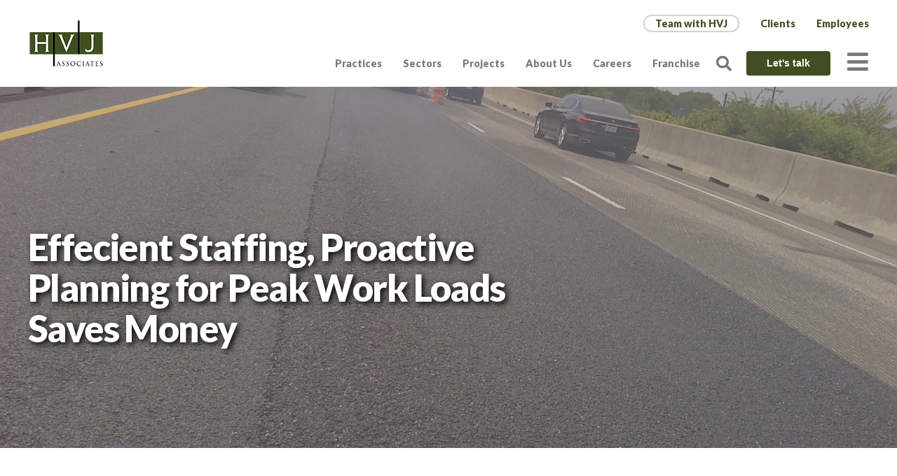

--- FILE ---
content_type: text/html; charset=UTF-8
request_url: https://www.hvj.com/dallas-north-tollway-dnt-improvements-segment-1
body_size: 19492
content:
<!doctype html><!--[if lt IE 7]> <html class="no-js lt-ie9 lt-ie8 lt-ie7" lang="en" > <![endif]--><!--[if IE 7]>    <html class="no-js lt-ie9 lt-ie8" lang="en" >        <![endif]--><!--[if IE 8]>    <html class="no-js lt-ie9" lang="en" >               <![endif]--><!--[if gt IE 8]><!--><html class="no-js" lang="en"><!--<![endif]--><head>
    <meta charset="utf-8">
    <meta http-equiv="X-UA-Compatible" content="IE=edge,chrome=1">
    <meta name="author" content="HVJ Associates Inc">
    <meta name="description" content="See how we've provided asphaltic concrete testing, asphaltic concrete placement inspection and other materials and testing engineering services.">
    <meta name="generator" content="HubSpot">
    <title>Dallas North Tollway (DNT) Improvements Segment 1 | HVJ Associates</title>
    <link rel="shortcut icon" href="https://www.hvj.com/hubfs/HVJ%20logo-1.png">
    
<meta name="viewport" content="width=device-width, initial-scale=1">

    <script src="/hs/hsstatic/jquery-libs/static-1.1/jquery/jquery-1.7.1.js"></script>
<script>hsjQuery = window['jQuery'];</script>
    <meta property="og:description" content="See how we've provided asphaltic concrete testing, asphaltic concrete placement inspection and other materials and testing engineering services.">
    <meta property="og:title" content="Dallas North Tollway (DNT) Improvements Segment 1 | HVJ Associates">
    <meta name="twitter:description" content="See how we've provided asphaltic concrete testing, asphaltic concrete placement inspection and other materials and testing engineering services.">
    <meta name="twitter:title" content="Dallas North Tollway (DNT) Improvements Segment 1 | HVJ Associates">

    

    
    <style>
a.cta_button{-moz-box-sizing:content-box !important;-webkit-box-sizing:content-box !important;box-sizing:content-box !important;vertical-align:middle}.hs-breadcrumb-menu{list-style-type:none;margin:0px 0px 0px 0px;padding:0px 0px 0px 0px}.hs-breadcrumb-menu-item{float:left;padding:10px 0px 10px 10px}.hs-breadcrumb-menu-divider:before{content:'›';padding-left:10px}.hs-featured-image-link{border:0}.hs-featured-image{float:right;margin:0 0 20px 20px;max-width:50%}@media (max-width: 568px){.hs-featured-image{float:none;margin:0;width:100%;max-width:100%}}.hs-screen-reader-text{clip:rect(1px, 1px, 1px, 1px);height:1px;overflow:hidden;position:absolute !important;width:1px}
</style>

    

    
<!--  Added by GoogleAnalytics integration -->
<script>
var _hsp = window._hsp = window._hsp || [];
_hsp.push(['addPrivacyConsentListener', function(consent) { if (consent.allowed || (consent.categories && consent.categories.analytics)) {
  (function(i,s,o,g,r,a,m){i['GoogleAnalyticsObject']=r;i[r]=i[r]||function(){
  (i[r].q=i[r].q||[]).push(arguments)},i[r].l=1*new Date();a=s.createElement(o),
  m=s.getElementsByTagName(o)[0];a.async=1;a.src=g;m.parentNode.insertBefore(a,m)
})(window,document,'script','//www.google-analytics.com/analytics.js','ga');
  ga('create','UA-208772712-1','auto');
  ga('send','pageview');
}}]);
</script>

<!-- /Added by GoogleAnalytics integration -->

<!--  Added by GoogleAnalytics4 integration -->
<script>
var _hsp = window._hsp = window._hsp || [];
window.dataLayer = window.dataLayer || [];
function gtag(){dataLayer.push(arguments);}

var useGoogleConsentModeV2 = true;
var waitForUpdateMillis = 1000;


if (!window._hsGoogleConsentRunOnce) {
  window._hsGoogleConsentRunOnce = true;

  gtag('consent', 'default', {
    'ad_storage': 'denied',
    'analytics_storage': 'denied',
    'ad_user_data': 'denied',
    'ad_personalization': 'denied',
    'wait_for_update': waitForUpdateMillis
  });

  if (useGoogleConsentModeV2) {
    _hsp.push(['useGoogleConsentModeV2'])
  } else {
    _hsp.push(['addPrivacyConsentListener', function(consent){
      var hasAnalyticsConsent = consent && (consent.allowed || (consent.categories && consent.categories.analytics));
      var hasAdsConsent = consent && (consent.allowed || (consent.categories && consent.categories.advertisement));

      gtag('consent', 'update', {
        'ad_storage': hasAdsConsent ? 'granted' : 'denied',
        'analytics_storage': hasAnalyticsConsent ? 'granted' : 'denied',
        'ad_user_data': hasAdsConsent ? 'granted' : 'denied',
        'ad_personalization': hasAdsConsent ? 'granted' : 'denied'
      });
    }]);
  }
}

gtag('js', new Date());
gtag('set', 'developer_id.dZTQ1Zm', true);
gtag('config', 'G-YNMNYKMCE1');
</script>
<script async src="https://www.googletagmanager.com/gtag/js?id=G-YNMNYKMCE1"></script>

<!-- /Added by GoogleAnalytics4 integration -->

    <link rel="canonical" href="https://www.hvj.com/dallas-north-tollway-dnt-improvements-segment-1">

<meta name="google-site-verification" content="4v33THeOWv8jVkjrqv6flkfGgPmNCm1oYQAD-4V1c2k">
<meta property="og:url" content="https://www.hvj.com/dallas-north-tollway-dnt-improvements-segment-1">
<meta name="twitter:card" content="summary">
<meta http-equiv="content-language" content="en">
<link rel="stylesheet" href="//7052064.fs1.hubspotusercontent-na1.net/hubfs/7052064/hub_generated/template_assets/DEFAULT_ASSET/1767723259071/template_layout.min.css">


<link rel="stylesheet" href="https://www.hvj.com/hubfs/hub_generated/template_assets/1/9685721111/1742719747824/template_Act21.min.css">




</head>
<body class="   hs-content-id-10898741513 hs-site-page page " style="">
    <div class="header-container-wrapper">
    <div class="header-container container-fluid">

<div class="row-fluid-wrapper row-depth-1 row-number-1 ">
<div class="row-fluid ">
<div class="span12 widget-span widget-type-global_group " style="" data-widget-type="global_group" data-x="0" data-w="12">
<div class="" data-global-widget-path="generated_global_groups/10157018347.html"><div class="row-fluid-wrapper row-depth-1 row-number-1 ">
<div class="row-fluid ">
<div class="span12 widget-span widget-type-cell header-wrapper mega-menu-parent" style="" data-widget-type="cell" data-x="0" data-w="12">

<div class="row-fluid-wrapper row-depth-1 row-number-2 ">
<div class="row-fluid ">
<div class="span12 widget-span widget-type-cell centered ptb5 vmiddle never-stack" style="" data-widget-type="cell" data-x="0" data-w="12">

<div class="row-fluid-wrapper row-depth-1 row-number-3 ">
<div class="row-fluid ">
<div class="span3 widget-span widget-type-cell ns-sm-span5" style="nmt50" data-widget-type="cell" data-x="0" data-w="3">

<div class="row-fluid-wrapper row-depth-1 row-number-4 ">
<div class="row-fluid ">
<div class="span12 widget-span widget-type-logo pt25" style="" data-widget-type="logo" data-x="0" data-w="12">
<div class="cell-wrapper layout-widget-wrapper">
<span id="hs_cos_wrapper_module_164823817791703" class="hs_cos_wrapper hs_cos_wrapper_widget hs_cos_wrapper_type_logo" style="" data-hs-cos-general-type="widget" data-hs-cos-type="logo"><a href="/?hsLang=en" id="hs-link-module_164823817791703" style="border-width:0px;border:0px;"><img src="https://www.hvj.com/hs-fs/hubfs/HVJ%20logo_141x71.png?width=110&amp;height=71&amp;name=HVJ%20logo_141x71.png" class="hs-image-widget " height="71" style="height: auto;width:110px;border-width:0px;border:0px;" width="110" alt="HVJ Logo" title="HVJ Logo" srcset="https://www.hvj.com/hs-fs/hubfs/HVJ%20logo_141x71.png?width=55&amp;height=36&amp;name=HVJ%20logo_141x71.png 55w, https://www.hvj.com/hs-fs/hubfs/HVJ%20logo_141x71.png?width=110&amp;height=71&amp;name=HVJ%20logo_141x71.png 110w, https://www.hvj.com/hs-fs/hubfs/HVJ%20logo_141x71.png?width=165&amp;height=107&amp;name=HVJ%20logo_141x71.png 165w, https://www.hvj.com/hs-fs/hubfs/HVJ%20logo_141x71.png?width=220&amp;height=142&amp;name=HVJ%20logo_141x71.png 220w, https://www.hvj.com/hs-fs/hubfs/HVJ%20logo_141x71.png?width=275&amp;height=178&amp;name=HVJ%20logo_141x71.png 275w, https://www.hvj.com/hs-fs/hubfs/HVJ%20logo_141x71.png?width=330&amp;height=213&amp;name=HVJ%20logo_141x71.png 330w" sizes="(max-width: 110px) 100vw, 110px"></a></span></div><!--end layout-widget-wrapper -->
</div><!--end widget-span -->
</div><!--end row-->
</div><!--end row-wrapper -->

</div><!--end widget-span -->
<div class="span9 widget-span widget-type-cell ns-sm-span7 mt0 pt0" style="" data-widget-type="cell" data-x="3" data-w="9">

<div class="row-fluid-wrapper row-depth-1 row-number-5 ">
<div class="row-fluid ">
<div id="ptb0mtb0" class="span12 widget-span widget-type-cell all-inline tr" style="" data-widget-type="cell" data-x="0" data-w="12">

<div class="row-fluid-wrapper row-depth-2 row-number-1 ">
<div class="row-fluid ">
<div class="span12 widget-span widget-type-custom_widget menu-bar tr ptb0 mtb0 md-hidden" style="color: #404f21;" data-widget-type="custom_widget" data-x="0" data-w="12">
<div id="hs_cos_wrapper_module_164823817791706" class="hs_cos_wrapper hs_cos_wrapper_widget hs_cos_wrapper_type_module widget-type-menu" style="" data-hs-cos-general-type="widget" data-hs-cos-type="module">
<span id="hs_cos_wrapper_module_164823817791706_" class="hs_cos_wrapper hs_cos_wrapper_widget hs_cos_wrapper_type_menu" style="" data-hs-cos-general-type="widget" data-hs-cos-type="menu"><div id="hs_menu_wrapper_module_164823817791706_" class="hs-menu-wrapper active-branch flyouts hs-menu-flow-horizontal" role="navigation" data-sitemap-name="default" data-menu-id="9789117423" aria-label="Navigation Menu">
 <ul role="menu">
  <li class="hs-menu-item hs-menu-depth-1" role="none"><a href="https://www.hvj.com/team-up-with-us" role="menuitem"><span class="jlcta">Team with HVJ</span></a></li>
  <li class="hs-menu-item hs-menu-depth-1 hs-item-has-children" role="none"><a href="javascript:;" aria-haspopup="true" aria-expanded="false" role="menuitem">Clients</a>
   <ul role="menu" class="hs-menu-children-wrapper">
    <li class="hs-menu-item hs-menu-depth-2" role="none"><a href="https://www.constructionhive.com/Account/LogOn" role="menuitem">CoMET Report Login</a></li>
   </ul></li>
  <li class="hs-menu-item hs-menu-depth-1 hs-item-has-children" role="none"><a href="javascript:;" aria-haspopup="true" aria-expanded="false" role="menuitem">Employees</a>
   <ul role="menu" class="hs-menu-children-wrapper">
    <li class="hs-menu-item hs-menu-depth-2" role="none"><a href="https://xvand.com/login" role="menuitem">XVand</a></li>
    <li class="hs-menu-item hs-menu-depth-2" role="none"><a href="https://field.hvj.com/Account/Logon" role="menuitem">CoMET Field Testing</a></li>
    <li class="hs-menu-item hs-menu-depth-2" role="none"><a href="https://hvj.sharefile.com/Authentication/Login" role="menuitem">FTP File Sharing</a></li>
    <li class="hs-menu-item hs-menu-depth-2" role="none"><a href="https://omlr.hvj.com" role="menuitem">HVJ Learning Portal</a></li>
    <li class="hs-menu-item hs-menu-depth-2" role="none"><a href="https://Workforcenow.adp.com/public/index.htm" role="menuitem">HR</a></li>
    <li class="hs-menu-item hs-menu-depth-2" role="none"><a href="https://my.adp.com" role="menuitem">Paycheck Information</a></li>
    <li class="hs-menu-item hs-menu-depth-2" role="none"><a href="https://www.clientfeedbacktool.com/cft/Default.aspx?login=true" role="menuitem">Client Feedback</a></li>
    <li class="hs-menu-item hs-menu-depth-2" role="none"><a href="https://app.hubspot.com/login" role="menuitem">Marketing/BD</a></li>
    <li class="hs-menu-item hs-menu-depth-2" role="none"><a href="https://app.smartsheet.com/b/home?_ga=2.81453266.476577102.1559842791-1553003519.1559842791" role="menuitem">SmartSheet Login</a></li>
   </ul></li>
 </ul>
</div></span></div>

</div><!--end widget-span -->
</div><!--end row-->
</div><!--end row-wrapper -->

</div><!--end widget-span -->
</div><!--end row-->
</div><!--end row-wrapper -->

<div class="row-fluid-wrapper row-depth-1 row-number-1 ">
<div class="row-fluid ">
<div class="span12 widget-span widget-type-cell all-inline tr" style="" data-widget-type="cell" data-x="0" data-w="12">

<div class="row-fluid-wrapper row-depth-2 row-number-1 ">
<div class="row-fluid ">
<div class="span12 widget-span widget-type-menu menu-bar first-not-active flyouts-fade flyouts-slide md-hidden linked-to-mega-menu-in-header-wrapper" style="" data-widget-type="menu" data-x="0" data-w="12">
<div class="cell-wrapper layout-widget-wrapper">
<span id="hs_cos_wrapper_module_164823817791708" class="hs_cos_wrapper hs_cos_wrapper_widget hs_cos_wrapper_type_menu" style="" data-hs-cos-general-type="widget" data-hs-cos-type="menu"><div id="hs_menu_wrapper_module_164823817791708" class="hs-menu-wrapper active-branch no-flyouts hs-menu-flow-horizontal" role="navigation" data-sitemap-name="default" data-menu-id="68679860774" aria-label="Navigation Menu">
 <ul role="menu">
  <li class="hs-menu-item hs-menu-depth-1" role="none"><a href="javascript:;" role="menuitem">Practices</a></li>
  <li class="hs-menu-item hs-menu-depth-1" role="none"><a href="javascript:;" role="menuitem">Sectors</a></li>
  <li class="hs-menu-item hs-menu-depth-1" role="none"><a href="https://www.hvj.com/projects" role="menuitem">Projects</a></li>
  <li class="hs-menu-item hs-menu-depth-1" role="none"><a href="https://www.hvj.com/about-us" role="menuitem">About Us</a></li>
  <li class="hs-menu-item hs-menu-depth-1" role="none"><a href="https://www.hvj.com/careers" role="menuitem">Careers</a></li>
  <li class="hs-menu-item hs-menu-depth-1" role="none"><a href="https://www.hvj.com/franchise" role="menuitem">Franchise</a></li>
 </ul>
</div></span></div><!--end layout-widget-wrapper -->
</div><!--end widget-span -->
</div><!--end row-->
</div><!--end row-wrapper -->

<div class="row-fluid-wrapper row-depth-2 row-number-2 ">
<div class="row-fluid ">
<div class="span12 widget-span widget-type-custom_widget " style="" data-widget-type="custom_widget" data-x="0" data-w="12">
<div id="hs_cos_wrapper_module_164823817791709" class="hs_cos_wrapper hs_cos_wrapper_widget hs_cos_wrapper_type_module" style="" data-hs-cos-general-type="widget" data-hs-cos-type="module"><span class="control-button search fss-open-btn"><i class="fa fa-search" aria-hidden="true"></i></span></div>

</div><!--end widget-span -->
</div><!--end row-->
</div><!--end row-wrapper -->

<div class="row-fluid-wrapper row-depth-2 row-number-3 ">
<div class="row-fluid ">
<div class="span12 widget-span widget-type-custom_widget sm-hidden" style="" data-widget-type="custom_widget" data-x="0" data-w="12">
<div id="hs_cos_wrapper_module_164823817791710" class="hs_cos_wrapper hs_cos_wrapper_widget hs_cos_wrapper_type_module" style="" data-hs-cos-general-type="widget" data-hs-cos-type="module"><span><a href="https://www.hvj.com/contact-us?hsLang=en" target="_self" style="padding-left: 20px; margin-right: 20px;"><button class="cta_button button color-1 small"> Let's talk </button></a></span></div>

</div><!--end widget-span -->
</div><!--end row-->
</div><!--end row-wrapper -->

<div class="row-fluid-wrapper row-depth-2 row-number-4 ">
<div class="row-fluid ">
<div class="span12 widget-span widget-type-custom_widget " style="" data-widget-type="custom_widget" data-x="0" data-w="12">
<div id="hs_cos_wrapper_module_164823817791711" class="hs_cos_wrapper hs_cos_wrapper_widget hs_cos_wrapper_type_module" style="" data-hs-cos-general-type="widget" data-hs-cos-type="module"><span class="control-button menu" data-slide-menu="primary-slide-menu">
<span class="open">
<i class="fa fa-bars" aria-hidden="true"></i>
</span>
<span class="close">
<i class="fa fa-bars" aria-hidden="true"></i>
</span>
<span></span></span></div>

</div><!--end widget-span -->
</div><!--end row-->
</div><!--end row-wrapper -->

</div><!--end widget-span -->
</div><!--end row-->
</div><!--end row-wrapper -->

<div class="row-fluid-wrapper row-depth-1 row-number-1 ">
<div class="row-fluid ">
<div class="span12 widget-span widget-type-cell all-inline tr" style="" data-widget-type="cell" data-x="0" data-w="12">

</div><!--end widget-span -->
</div><!--end row-->
</div><!--end row-wrapper -->

</div><!--end widget-span -->
</div><!--end row-->
</div><!--end row-wrapper -->

</div><!--end widget-span -->
</div><!--end row-->
</div><!--end row-wrapper -->

<div class="row-fluid-wrapper row-depth-1 row-number-2 ">
<div class="row-fluid ">
<div class="mega-menu-options" data-menu=".linked-to-mega-menu-in-header-wrapper" data-parent-active-class="">
<div class="span12 widget-span widget-type-cell mega-menu w2000 centered" style="" data-widget-type="cell" data-x="0" data-w="12">

<div class="row-fluid-wrapper row-depth-1 row-number-3 ">
<div class="row-fluid ">
<div class="span12 widget-span widget-type-cell mega-menu-branch activated-by-1 w2000 centered" style="" data-widget-type="cell" data-x="0" data-w="12">

<div class="row-fluid-wrapper row-depth-1 row-number-4 ">
<div class="row-fluid ">
<div class="span12 widget-span widget-type-cell content-section bg-white pt20 pb60 max-full-vh-scroll large-shadow" style="" data-widget-type="cell" data-x="0" data-w="12">

<div class="row-fluid-wrapper row-depth-2 row-number-1 ">
<div class="row-fluid ">
<div class="span12 widget-span widget-type-cell centered vmiddle" style="" data-widget-type="cell" data-x="0" data-w="12">

<div class="row-fluid-wrapper row-depth-2 row-number-2 ">
<div class="row-fluid ">
<div class="span12 widget-span widget-type-cell equal-height" style="" data-widget-type="cell" data-x="0" data-w="12">

<div class="row-fluid-wrapper row-depth-2 row-number-3 ">
    <div class="row-fluid ">
<div class="span3 widget-span widget-type-cell link-box p15" style="" data-widget-type="cell" data-x="0" data-w="3">

<div class="row-fluid-wrapper row-depth-3 row-number-1 ">
        <div class="row-fluid ">
<div class="span12 widget-span widget-type-rich_text " style="" data-widget-type="rich_text" data-x="0" data-w="12">
<div class="cell-wrapper layout-widget-wrapper">
<span id="hs_cos_wrapper_module_164823817791719" class="hs_cos_wrapper hs_cos_wrapper_widget hs_cos_wrapper_type_rich_text" style="" data-hs-cos-general-type="widget" data-hs-cos-type="rich_text"><p style="line-height: 1.15;">Geotechnical<br>Engineering</p>
<p style="line-height: 1.75; font-size: 16px;">Soil, rock, and groundwater conditions at every site are different. We assess the specific site conditions and design earth structures (slopes, channels, and dikes), foundations (retaining walls, bridges, buildings, tanks), and subsurface structures (clarifiers, lift stations, buried utilities, tunnels) to economically achieve the specific project objectives.</p>
<p style="line-height: 1.75; font-size: 16px;"><span style="color: #404f21;"><span style="text-decoration: underline;">Learn More</span>&nbsp;→</span></p></span>
 </div><!--end layout-widget-wrapper -->
           </div><!--end widget-span -->
            </div><!--end row-->
  </div><!--end row-wrapper -->

<div class="row-fluid-wrapper row-depth-3 row-number-2 ">
        <div class="row-fluid ">
<div class="span12 widget-span widget-type-custom_widget link-box--link" style="" data-widget-type="custom_widget" data-x="0" data-w="12">
<div id="hs_cos_wrapper_module_164823817791720" class="hs_cos_wrapper hs_cos_wrapper_widget hs_cos_wrapper_type_module" style="" data-hs-cos-general-type="widget" data-hs-cos-type="module"><div id="module_164823817791720" class=" simple-link">
  
    <a href="/geotechnical-engineering-services?hsLang=en" class="" title=""></a>
  
</div>

<style>
	.hs-inline-edit .content-card:hover .content-card-link .hs_cos_wrapper[data-hs-overrideable="true"] #module_164823817791720 a {
    position: relative !important;
    height: 40px;
    background-color: white;
    color: blue;
    font-size: 0.875rem;
    line-height: 2.8571;
    font-weight: bold;
    opacity: 1;
	}
</style></div>

           </div><!--end widget-span -->
            </div><!--end row-->
  </div><!--end row-wrapper -->

       </div><!--end widget-span -->
<div class="span3 widget-span widget-type-cell link-box p15" style="" data-widget-type="cell" data-x="3" data-w="3">

<div class="row-fluid-wrapper row-depth-3 row-number-3 ">
        <div class="row-fluid ">
<div class="span12 widget-span widget-type-rich_text " style="" data-widget-type="rich_text" data-x="0" data-w="12">
<div class="cell-wrapper layout-widget-wrapper">
<span id="hs_cos_wrapper_module_164823817791722" class="hs_cos_wrapper hs_cos_wrapper_widget hs_cos_wrapper_type_rich_text" style="" data-hs-cos-general-type="widget" data-hs-cos-type="rich_text"><p style="line-height: 1.15;">Construction Materials<br>Engineering <br>&amp; Testing</p>
<p style="line-height: 1.75; font-size: 16px;">Construction material performance is key to the function and durability of any project. We engineer and test materials such as soil, concrete, and asphalt so you get what you pay for and the project performs as expected.</p>
<p style="line-height: 1.75; font-size: 16px;">&nbsp;</p>
<p style="line-height: 1.75; font-size: 16px;">&nbsp;</p>
<p style="line-height: 1.75; font-size: 16px;"><span style="color: #404f21;"><span style="text-decoration: underline;">Learn More</span>&nbsp;→</span></p></span>
 </div><!--end layout-widget-wrapper -->
           </div><!--end widget-span -->
            </div><!--end row-->
  </div><!--end row-wrapper -->

<div class="row-fluid-wrapper row-depth-3 row-number-4 ">
        <div class="row-fluid ">
<div class="span12 widget-span widget-type-custom_widget link-box--link" style="" data-widget-type="custom_widget" data-x="0" data-w="12">
<div id="hs_cos_wrapper_module_164823817791723" class="hs_cos_wrapper hs_cos_wrapper_widget hs_cos_wrapper_type_module" style="" data-hs-cos-general-type="widget" data-hs-cos-type="module"><div id="module_164823817791723" class=" simple-link">
  
    <a href="/constuction-materials-engineering-testing?hsLang=en" class="" title=""></a>
  
</div>

<style>
	.hs-inline-edit .content-card:hover .content-card-link .hs_cos_wrapper[data-hs-overrideable="true"] #module_164823817791723 a {
    position: relative !important;
    height: 40px;
    background-color: white;
    color: blue;
    font-size: 0.875rem;
    line-height: 2.8571;
    font-weight: bold;
    opacity: 1;
	}
</style></div>

           </div><!--end widget-span -->
            </div><!--end row-->
  </div><!--end row-wrapper -->

       </div><!--end widget-span -->
<div class="span3 widget-span widget-type-cell link-box p15" style="display: flex;     flex-direction: column;" data-widget-type="cell" data-x="6" data-w="3">

<div class="row-fluid-wrapper row-depth-3 row-number-5 ">
        <div class="row-fluid ">
<div class="span12 widget-span widget-type-rich_text " style="" data-widget-type="rich_text" data-x="0" data-w="12">
<div class="cell-wrapper layout-widget-wrapper">
<span id="hs_cos_wrapper_module_164823817791725" class="hs_cos_wrapper hs_cos_wrapper_widget hs_cos_wrapper_type_rich_text" style="" data-hs-cos-general-type="widget" data-hs-cos-type="rich_text"><p style="line-height: 1.15;">Civil/Pavement<br>Engineering</p>
<p style="line-height: 1.75; font-size: 16px;">A successful project starts with clear understanding of the project’s specific needs. We prepared street rehabilitation PS&amp;E, traffic control designs, pavement designs, and asset management systems based on careful understanding of design requirements.</p></span>
 </div><!--end layout-widget-wrapper -->
           </div><!--end widget-span -->
            </div><!--end row-->
  </div><!--end row-wrapper -->

<div class="row-fluid-wrapper row-depth-3 row-number-6 ">
        <div class="row-fluid ">
<div class="span12 widget-span widget-type-rich_text " style="" data-widget-type="rich_text" data-x="0" data-w="12">
<div class="cell-wrapper layout-widget-wrapper">
<span id="hs_cos_wrapper_module_164823817791726" class="hs_cos_wrapper hs_cos_wrapper_widget hs_cos_wrapper_type_rich_text" style="" data-hs-cos-general-type="widget" data-hs-cos-type="rich_text"><p style="line-height: 1.75; font-size: 16px;">&nbsp;</p>
<p style="line-height: 1.75; font-size: 16px;"><span style="color: #404f21;"><span style="text-decoration: underline;">Learn More</span>&nbsp;→</span></p></span>
 </div><!--end layout-widget-wrapper -->
           </div><!--end widget-span -->
            </div><!--end row-->
  </div><!--end row-wrapper -->

<div class="row-fluid-wrapper row-depth-3 row-number-7 ">
        <div class="row-fluid ">
<div class="span12 widget-span widget-type-custom_widget link-box--link" style="margin-top: auto;" data-widget-type="custom_widget" data-x="0" data-w="12">
<div id="hs_cos_wrapper_module_164823817791727" class="hs_cos_wrapper hs_cos_wrapper_widget hs_cos_wrapper_type_module" style="" data-hs-cos-general-type="widget" data-hs-cos-type="module"><div id="module_164823817791727" class=" simple-link">
  
    <a href="/civil-pavement-engineering?hsLang=en" class="" title=""></a>
  
</div>

<style>
	.hs-inline-edit .content-card:hover .content-card-link .hs_cos_wrapper[data-hs-overrideable="true"] #module_164823817791727 a {
    position: relative !important;
    height: 40px;
    background-color: white;
    color: blue;
    font-size: 0.875rem;
    line-height: 2.8571;
    font-weight: bold;
    opacity: 1;
	}
</style></div>

           </div><!--end widget-span -->
            </div><!--end row-->
  </div><!--end row-wrapper -->

       </div><!--end widget-span -->
<div class="span3 widget-span widget-type-cell link-box p15" style="" data-widget-type="cell" data-x="9" data-w="3">

<div class="row-fluid-wrapper row-depth-3 row-number-8 ">
        <div class="row-fluid ">
<div class="span12 widget-span widget-type-rich_text " style="" data-widget-type="rich_text" data-x="0" data-w="12">
<div class="cell-wrapper layout-widget-wrapper">
<span id="hs_cos_wrapper_module_164823817791829" class="hs_cos_wrapper hs_cos_wrapper_widget hs_cos_wrapper_type_rich_text" style="" data-hs-cos-general-type="widget" data-hs-cos-type="rich_text"><p style="line-height: 1.15;">Environmental Geology <br>&amp; Engineering</p>
<p style="line-height: 1.75; font-size: 16px;">Impact from hazardous waste, wetlands, faulting, and/or NEPA processes are serious concerns for project development. We identify such concerns early in project development, and provide strategies to mitigate impacts and provide the proper regulatory approval so the project can proceed on time and achieve the project goals.</p>
<p style="line-height: 1.75; font-size: 16px;"><span style="color: #404f21;"><span style="text-decoration: underline;">Learn More</span>&nbsp;→</span></p></span>
 </div><!--end layout-widget-wrapper -->
           </div><!--end widget-span -->
            </div><!--end row-->
  </div><!--end row-wrapper -->

<div class="row-fluid-wrapper row-depth-3 row-number-9 ">
        <div class="row-fluid ">
<div class="span12 widget-span widget-type-custom_widget link-box--link" style="" data-widget-type="custom_widget" data-x="0" data-w="12">
<div id="hs_cos_wrapper_module_164823817791830" class="hs_cos_wrapper hs_cos_wrapper_widget hs_cos_wrapper_type_module" style="" data-hs-cos-general-type="widget" data-hs-cos-type="module"><div id="module_164823817791830" class=" simple-link">
  
    <a href="/environmental-geology-engineering?hsLang=en" class="" title=""></a>
  
</div>

<style>
	.hs-inline-edit .content-card:hover .content-card-link .hs_cos_wrapper[data-hs-overrideable="true"] #module_164823817791830 a {
    position: relative !important;
    height: 40px;
    background-color: white;
    color: blue;
    font-size: 0.875rem;
    line-height: 2.8571;
    font-weight: bold;
    opacity: 1;
	}
</style></div>

           </div><!--end widget-span -->
            </div><!--end row-->
  </div><!--end row-wrapper -->

       </div><!--end widget-span -->
        </div><!--end row-->
</div><!--end row-wrapper -->

   </div><!--end widget-span -->
    </div><!--end row-->
</div><!--end row-wrapper -->

</div><!--end widget-span -->
</div><!--end row-->
</div><!--end row-wrapper -->

</div><!--end widget-span -->
</div><!--end row-->
</div><!--end row-wrapper -->

</div><!--end widget-span -->
</div><!--end row-->
</div><!--end row-wrapper -->

<div class="row-fluid-wrapper row-depth-1 row-number-1 ">
<div class="row-fluid ">
<div class="span12 widget-span widget-type-cell mega-menu-branch activated-by-2" style="" data-widget-type="cell" data-x="0" data-w="12">

<div class="row-fluid-wrapper row-depth-1 row-number-2 ">
<div class="row-fluid ">
<div class="span12 widget-span widget-type-cell content-section bg-white pt20 pb60 max-full-vh-scroll large-shadow" style="" data-widget-type="cell" data-x="0" data-w="12">

<div class="row-fluid-wrapper row-depth-2 row-number-1 ">
<div class="row-fluid ">
<div class="span12 widget-span widget-type-cell centered vmiddle" style="" data-widget-type="cell" data-x="0" data-w="12">

<div class="row-fluid-wrapper row-depth-2 row-number-2 ">
<div class="row-fluid ">
<div class="span12 widget-span widget-type-cell equal-height" style="" data-widget-type="cell" data-x="0" data-w="12">

<div class="row-fluid-wrapper row-depth-2 row-number-3 ">
    <div class="row-fluid ">
<div class="span1 widget-span widget-type-cell " style="" data-widget-type="cell" data-x="0" data-w="1">

       </div><!--end widget-span -->
<div class="span2 widget-span widget-type-cell link-box p15" style="" data-widget-type="cell" data-x="1" data-w="2">

<div class="row-fluid-wrapper row-depth-3 row-number-1 ">
        <div class="row-fluid ">
<div class="span12 widget-span widget-type-rich_text " style="" data-widget-type="rich_text" data-x="0" data-w="12">
<div class="cell-wrapper layout-widget-wrapper">
<span id="hs_cos_wrapper_module_164823817791837" class="hs_cos_wrapper hs_cos_wrapper_widget hs_cos_wrapper_type_rich_text" style="" data-hs-cos-general-type="widget" data-hs-cos-type="rich_text"><p style="line-height: 1.15; font-size: 18px;">Roads &amp; Bridges</p>
<p style="line-height: 1.75; font-size: 16px;">Congestion and failing road surfaces cause delays, vehicle damage, and even driver safety issues. Solving these problems requires our specialized knowledge of pavement and roadway structures.</p>
<p style="line-height: 1.75; font-size: 16px; text-decoration: underline; color: #404f21;">Learn More<span>&nbsp;→</span></p></span>
 </div><!--end layout-widget-wrapper -->
           </div><!--end widget-span -->
            </div><!--end row-->
  </div><!--end row-wrapper -->

<div class="row-fluid-wrapper row-depth-3 row-number-2 ">
        <div class="row-fluid ">
<div class="span12 widget-span widget-type-custom_widget link-box--link" style="" data-widget-type="custom_widget" data-x="0" data-w="12">
<div id="hs_cos_wrapper_module_164823817791838" class="hs_cos_wrapper hs_cos_wrapper_widget hs_cos_wrapper_type_module" style="" data-hs-cos-general-type="widget" data-hs-cos-type="module"><div id="module_164823817791838" class=" simple-link">
  
    <a href="/roads?hsLang=en" class="" title=""></a>
  
</div>

<style>
	.hs-inline-edit .content-card:hover .content-card-link .hs_cos_wrapper[data-hs-overrideable="true"] #module_164823817791838 a {
    position: relative !important;
    height: 40px;
    background-color: white;
    color: blue;
    font-size: 0.875rem;
    line-height: 2.8571;
    font-weight: bold;
    opacity: 1;
	}
</style></div>

           </div><!--end widget-span -->
            </div><!--end row-->
  </div><!--end row-wrapper -->

       </div><!--end widget-span -->
<div class="span2 widget-span widget-type-cell link-box p15" style="" data-widget-type="cell" data-x="3" data-w="2">

<div class="row-fluid-wrapper row-depth-3 row-number-3 ">
        <div class="row-fluid ">
<div class="span12 widget-span widget-type-rich_text " style="" data-widget-type="rich_text" data-x="0" data-w="12">
<div class="cell-wrapper layout-widget-wrapper">
<span id="hs_cos_wrapper_module_164823817791840" class="hs_cos_wrapper hs_cos_wrapper_widget hs_cos_wrapper_type_rich_text" style="" data-hs-cos-general-type="widget" data-hs-cos-type="rich_text"><p style="line-height: 1.45; font-size: 18px;">Water, Wastewater &amp; Flood Control</p>
<p style="line-height: 1.75; font-size: 16px;">Drinking water, flushing toilets, and dry streets for granted – until they are gone. We specialize in keeping these systems running effectively.<br><br><br></p>
<p style="line-height: 1.75; font-size: 16px; text-decoration: underline; color: #404f21;">Learn More<span>&nbsp;→</span></p></span>
 </div><!--end layout-widget-wrapper -->
           </div><!--end widget-span -->
            </div><!--end row-->
  </div><!--end row-wrapper -->

<div class="row-fluid-wrapper row-depth-3 row-number-4 ">
        <div class="row-fluid ">
<div class="span12 widget-span widget-type-custom_widget link-box--link" style="" data-widget-type="custom_widget" data-x="0" data-w="12">
<div id="hs_cos_wrapper_module_164823817791841" class="hs_cos_wrapper hs_cos_wrapper_widget hs_cos_wrapper_type_module" style="" data-hs-cos-general-type="widget" data-hs-cos-type="module"><div id="module_164823817791841" class=" simple-link">
  
    <a href="/water-wastewater-flood-control?hsLang=en" class="" title=""></a>
  
</div>

<style>
	.hs-inline-edit .content-card:hover .content-card-link .hs_cos_wrapper[data-hs-overrideable="true"] #module_164823817791841 a {
    position: relative !important;
    height: 40px;
    background-color: white;
    color: blue;
    font-size: 0.875rem;
    line-height: 2.8571;
    font-weight: bold;
    opacity: 1;
	}
</style></div>

           </div><!--end widget-span -->
            </div><!--end row-->
  </div><!--end row-wrapper -->

       </div><!--end widget-span -->
<div class="span2 widget-span widget-type-cell link-box p15" style="" data-widget-type="cell" data-x="5" data-w="2">

<div class="row-fluid-wrapper row-depth-3 row-number-5 ">
        <div class="row-fluid ">
<div class="span12 widget-span widget-type-rich_text " style="" data-widget-type="rich_text" data-x="0" data-w="12">
<div class="cell-wrapper layout-widget-wrapper">
<span id="hs_cos_wrapper_module_164823817791843" class="hs_cos_wrapper hs_cos_wrapper_widget hs_cos_wrapper_type_rich_text" style="" data-hs-cos-general-type="widget" data-hs-cos-type="rich_text"><p style="line-height: 1.15; font-size: 18px;">Airports, Ports &amp; Dredging</p>
<p style="line-height: 1.75; font-size: 16px;">Expanding and maintaining ports and airports is crucial to our economic development. HVJ’s specialized pavement, wharf, and navigation channel experience makes it happen.</p>
<p style="line-height: 1.75; font-size: 16px; text-decoration: underline; color: #404f21;">Learn More<span>&nbsp;→</span></p></span>
 </div><!--end layout-widget-wrapper -->
           </div><!--end widget-span -->
            </div><!--end row-->
  </div><!--end row-wrapper -->

<div class="row-fluid-wrapper row-depth-3 row-number-6 ">
        <div class="row-fluid ">
<div class="span12 widget-span widget-type-custom_widget link-box--link" style="" data-widget-type="custom_widget" data-x="0" data-w="12">
<div id="hs_cos_wrapper_module_164823817791844" class="hs_cos_wrapper hs_cos_wrapper_widget hs_cos_wrapper_type_module" style="" data-hs-cos-general-type="widget" data-hs-cos-type="module"><div id="module_164823817791844" class=" simple-link">
  
    <a href="/airports-ports?hsLang=en" class="" title=""></a>
  
</div>

<style>
	.hs-inline-edit .content-card:hover .content-card-link .hs_cos_wrapper[data-hs-overrideable="true"] #module_164823817791844 a {
    position: relative !important;
    height: 40px;
    background-color: white;
    color: blue;
    font-size: 0.875rem;
    line-height: 2.8571;
    font-weight: bold;
    opacity: 1;
	}
</style></div>

           </div><!--end widget-span -->
            </div><!--end row-->
  </div><!--end row-wrapper -->

       </div><!--end widget-span -->
<div class="span2 widget-span widget-type-cell link-box p15" style="" data-widget-type="cell" data-x="7" data-w="2">

<div class="row-fluid-wrapper row-depth-3 row-number-7 ">
        <div class="row-fluid ">
<div class="span12 widget-span widget-type-rich_text " style="" data-widget-type="rich_text" data-x="0" data-w="12">
<div class="cell-wrapper layout-widget-wrapper">
<span id="hs_cos_wrapper_module_164823817791846" class="hs_cos_wrapper hs_cos_wrapper_widget hs_cos_wrapper_type_rich_text" style="" data-hs-cos-general-type="widget" data-hs-cos-type="rich_text"><p style="line-height: 1.15; font-size: 18px;">Rail &amp; Transit</p>
<p style="line-height: 1.75; font-size: 16px;">Rail and public transit facilities enable efficient transportation of people and goods. Our detailed knowledge of AREMA requirements keeps projects on track.</p>
<p style="line-height: 1.75; font-size: 16px; text-decoration: underline; color: #404f21;">Learn More<span>&nbsp;→</span></p></span>
 </div><!--end layout-widget-wrapper -->
           </div><!--end widget-span -->
            </div><!--end row-->
  </div><!--end row-wrapper -->

<div class="row-fluid-wrapper row-depth-3 row-number-8 ">
        <div class="row-fluid ">
<div class="span12 widget-span widget-type-custom_widget link-box--link" style="" data-widget-type="custom_widget" data-x="0" data-w="12">
<div id="hs_cos_wrapper_module_164823817791847" class="hs_cos_wrapper hs_cos_wrapper_widget hs_cos_wrapper_type_module" style="" data-hs-cos-general-type="widget" data-hs-cos-type="module"><div id="module_164823817791847" class=" simple-link">
  
    <a href="/rail-transit?hsLang=en" class="" title=""></a>
  
</div>

<style>
	.hs-inline-edit .content-card:hover .content-card-link .hs_cos_wrapper[data-hs-overrideable="true"] #module_164823817791847 a {
    position: relative !important;
    height: 40px;
    background-color: white;
    color: blue;
    font-size: 0.875rem;
    line-height: 2.8571;
    font-weight: bold;
    opacity: 1;
	}
</style></div>

           </div><!--end widget-span -->
            </div><!--end row-->
  </div><!--end row-wrapper -->

       </div><!--end widget-span -->
<div class="span2 widget-span widget-type-cell link-box p15" style="" data-widget-type="cell" data-x="9" data-w="2">

<div class="row-fluid-wrapper row-depth-3 row-number-9 ">
        <div class="row-fluid ">
<div class="span12 widget-span widget-type-rich_text " style="" data-widget-type="rich_text" data-x="0" data-w="12">
<div class="cell-wrapper layout-widget-wrapper">
<span id="hs_cos_wrapper_module_164823817791849" class="hs_cos_wrapper hs_cos_wrapper_widget hs_cos_wrapper_type_rich_text" style="" data-hs-cos-general-type="widget" data-hs-cos-type="rich_text"><p style="line-height: 1.15; font-size: 18px;">Buildings &amp; Parks</p>
<p style="line-height: 1.75; font-size: 16px;">Schools, universities, courts, parks, solid waste facilities are all critical to our society. HVJ has specialized knowledge and experience with a multitude of public projects.</p>
<p style="line-height: 1.75; font-size: 16px;"><span style="color: #404f21;"><span style="text-decoration: underline;">Learn More</span>&nbsp;→</span></p></span>
 </div><!--end layout-widget-wrapper -->
           </div><!--end widget-span -->
            </div><!--end row-->
  </div><!--end row-wrapper -->

<div class="row-fluid-wrapper row-depth-3 row-number-10 ">
        <div class="row-fluid ">
<div class="span12 widget-span widget-type-custom_widget link-box--link" style="" data-widget-type="custom_widget" data-x="0" data-w="12">
<div id="hs_cos_wrapper_module_164823817791850" class="hs_cos_wrapper hs_cos_wrapper_widget hs_cos_wrapper_type_module" style="" data-hs-cos-general-type="widget" data-hs-cos-type="module"><div id="module_164823817791850" class=" simple-link">
  
    <a href="/buildings-parks-treatment-plants?hsLang=en" class="" title=""></a>
  
</div>

<style>
	.hs-inline-edit .content-card:hover .content-card-link .hs_cos_wrapper[data-hs-overrideable="true"] #module_164823817791850 a {
    position: relative !important;
    height: 40px;
    background-color: white;
    color: blue;
    font-size: 0.875rem;
    line-height: 2.8571;
    font-weight: bold;
    opacity: 1;
	}
</style></div>

           </div><!--end widget-span -->
            </div><!--end row-->
  </div><!--end row-wrapper -->

       </div><!--end widget-span -->
<div class="span1 widget-span widget-type-cell " style="" data-widget-type="cell" data-x="11" data-w="1">

       </div><!--end widget-span -->
        </div><!--end row-->
</div><!--end row-wrapper -->

   </div><!--end widget-span -->
    </div><!--end row-->
</div><!--end row-wrapper -->

</div><!--end widget-span -->
</div><!--end row-->
</div><!--end row-wrapper -->

</div><!--end widget-span -->
</div><!--end row-->
</div><!--end row-wrapper -->

</div><!--end widget-span -->
</div><!--end row-->
</div><!--end row-wrapper -->

<div class="row-fluid-wrapper row-depth-1 row-number-1 ">
<div class="row-fluid ">
<div class="span12 widget-span widget-type-cell mega-menu-branch activated-by-3" style="" data-widget-type="cell" data-x="0" data-w="12">

</div><!--end widget-span -->
</div><!--end row-->
</div><!--end row-wrapper -->

<div class="row-fluid-wrapper row-depth-1 row-number-2 ">
<div class="row-fluid ">
<div class="span12 widget-span widget-type-cell mega-menu-branch activated-by-4" style="" data-widget-type="cell" data-x="0" data-w="12">

<div class="row-fluid-wrapper row-depth-1 row-number-3 ">
<div class="row-fluid ">
<div class="span12 widget-span widget-type-cell content-section bg-white pt20 pb60 max-full-vh-scroll large-shadow" style="" data-widget-type="cell" data-x="0" data-w="12">

<div class="row-fluid-wrapper row-depth-2 row-number-1 ">
<div class="row-fluid ">
<div class="span12 widget-span widget-type-cell centered vmiddle" style="" data-widget-type="cell" data-x="0" data-w="12">

<div class="row-fluid-wrapper row-depth-2 row-number-2 ">
<div class="row-fluid ">
<div class="span12 widget-span widget-type-cell " style="" data-widget-type="cell" data-x="0" data-w="12">

<div class="row-fluid-wrapper row-depth-2 row-number-3 ">
    <div class="row-fluid ">
<div class="span3 widget-span widget-type-cell " style="" data-widget-type="cell" data-x="0" data-w="3">

<div class="row-fluid-wrapper row-depth-3 row-number-1 ">
        <div class="row-fluid ">
<div class="span12 widget-span widget-type-rich_text " style="" data-widget-type="rich_text" data-x="0" data-w="12">
<div class="cell-wrapper layout-widget-wrapper">
<span id="hs_cos_wrapper_module_164823817791858" class="hs_cos_wrapper hs_cos_wrapper_widget hs_cos_wrapper_type_rich_text" style="" data-hs-cos-general-type="widget" data-hs-cos-type="rich_text"><p style="line-height: 1.15; font-size: 20px;"><a href="https://go.hvj.com/about-us?hsLang=en" rel=" noopener"><span style="color: #404f21;">About Us</span></a></p></span>
 </div><!--end layout-widget-wrapper -->
           </div><!--end widget-span -->
            </div><!--end row-->
  </div><!--end row-wrapper -->

<div class="row-fluid-wrapper row-depth-3 row-number-2 ">
        <div class="row-fluid ">
<div class="span12 widget-span widget-type-custom_widget sub-menu" style="" data-widget-type="custom_widget" data-x="0" data-w="12">
<div id="hs_cos_wrapper_module_164823817791859" class="hs_cos_wrapper hs_cos_wrapper_widget hs_cos_wrapper_type_module widget-type-simple_menu" style="" data-hs-cos-general-type="widget" data-hs-cos-type="module"><span id="hs_cos_wrapper_module_164823817791859_" class="hs_cos_wrapper hs_cos_wrapper_widget hs_cos_wrapper_type_simple_menu" style="" data-hs-cos-general-type="widget" data-hs-cos-type="simple_menu"><div id="hs_menu_wrapper_module_164823817791859_" class="hs-menu-wrapper active-branch flyouts hs-menu-flow-vertical" role="navigation" data-sitemap-name="" data-menu-id="" aria-label="Navigation Menu">
 <ul role="menu">
  <li class="hs-menu-item hs-menu-depth-1" role="none"><a href="https://www.hvj.com/about-us" role="menuitem" target="_self">The HVJ Difference</a></li>
  <li class="hs-menu-item hs-menu-depth-1" role="none"><a href="https://www.hvj.com/about-us#company-profile" role="menuitem" target="_self">Company Profile</a></li>
  <li class="hs-menu-item hs-menu-depth-1" role="none"><a href="https://www.hvj.com/about-us#timeline" role="menuitem" target="_self">Timeline</a></li>
  <li class="hs-menu-item hs-menu-depth-1" role="none"><a href="https://www.hvj.com/about-us#meet-the-team" role="menuitem" target="_self">Meet The Team</a></li>
  <li class="hs-menu-item hs-menu-depth-1" role="none"><a href="https://www.hvj.com/about-us#laboratories" role="menuitem" target="_self">Laboratories</a></li>
  <li class="hs-menu-item hs-menu-depth-1" role="none"><a href="https://www.hvj.com/about-us#frequently-asked-questions" role="menuitem" target="_self">Frequently Asked Questions</a></li>
  <li class="hs-menu-item hs-menu-depth-1" role="none"><a href="https://www.hvj.com/about-us#certifications" role="menuitem" target="_self">Certifications</a></li>
 </ul>
</div></span></div>

           </div><!--end widget-span -->
            </div><!--end row-->
  </div><!--end row-wrapper -->

       </div><!--end widget-span -->
<div class="span3 widget-span widget-type-cell " style="" data-widget-type="cell" data-x="3" data-w="3">

<div class="row-fluid-wrapper row-depth-3 row-number-3 ">
        <div class="row-fluid ">
<div class="span12 widget-span widget-type-rich_text " style="" data-widget-type="rich_text" data-x="0" data-w="12">
<div class="cell-wrapper layout-widget-wrapper">
<span id="hs_cos_wrapper_module_164823817791861" class="hs_cos_wrapper hs_cos_wrapper_widget hs_cos_wrapper_type_rich_text" style="" data-hs-cos-general-type="widget" data-hs-cos-type="rich_text"><p style="line-height: 1.15; font-size: 20px;"><a href="/blog?hsLang=en" rel=" noopener"><span style="color: #404f21;">News &amp; Resources</span></a></p></span>
 </div><!--end layout-widget-wrapper -->
           </div><!--end widget-span -->
            </div><!--end row-->
  </div><!--end row-wrapper -->

<div class="row-fluid-wrapper row-depth-3 row-number-4 ">
        <div class="row-fluid ">
<div class="span12 widget-span widget-type-custom_widget sub-menu" style="" data-widget-type="custom_widget" data-x="0" data-w="12">
<div id="hs_cos_wrapper_module_164823817791862" class="hs_cos_wrapper hs_cos_wrapper_widget hs_cos_wrapper_type_module widget-type-simple_menu" style="" data-hs-cos-general-type="widget" data-hs-cos-type="module"><span id="hs_cos_wrapper_module_164823817791862_" class="hs_cos_wrapper hs_cos_wrapper_widget hs_cos_wrapper_type_simple_menu" style="" data-hs-cos-general-type="widget" data-hs-cos-type="simple_menu"><div id="hs_menu_wrapper_module_164823817791862_" class="hs-menu-wrapper active-branch flyouts hs-menu-flow-vertical" role="navigation" data-sitemap-name="" data-menu-id="" aria-label="Navigation Menu">
 <ul role="menu">
  <li class="hs-menu-item hs-menu-depth-1" role="none"><a href="https://www.hvj.com/blog" role="menuitem" target="_self">Blog</a></li>
  <li class="hs-menu-item hs-menu-depth-1" role="none"><a href="https://www.hvj.com/recent-news" role="menuitem" target="_self">News</a></li>
  <li class="hs-menu-item hs-menu-depth-1" role="none"><a href="https://www.hvj.com/awards-recognition" role="menuitem" target="_self">Awards &amp; Recognition</a></li>
 </ul>
</div></span></div>

           </div><!--end widget-span -->
            </div><!--end row-->
  </div><!--end row-wrapper -->

       </div><!--end widget-span -->
<div class="span3 widget-span widget-type-cell " style="" data-widget-type="cell" data-x="6" data-w="3">

<div class="row-fluid-wrapper row-depth-3 row-number-5 ">
        <div class="row-fluid ">
<div class="span12 widget-span widget-type-rich_text " style="" data-widget-type="rich_text" data-x="0" data-w="12">
<div class="cell-wrapper layout-widget-wrapper">
<span id="hs_cos_wrapper_module_164823817791864" class="hs_cos_wrapper hs_cos_wrapper_widget hs_cos_wrapper_type_rich_text" style="" data-hs-cos-general-type="widget" data-hs-cos-type="rich_text"><p style="line-height: 1.15; font-size: 20px;"><a href="https://www.hvj.com/all-locations?hsLang=en" rel=" noopener"><span style="color: #404f21;">Locations</span></a></p></span>
 </div><!--end layout-widget-wrapper -->
           </div><!--end widget-span -->
            </div><!--end row-->
  </div><!--end row-wrapper -->

<div class="row-fluid-wrapper row-depth-3 row-number-6 ">
        <div class="row-fluid ">
<div class="span12 widget-span widget-type-custom_widget sub-menu" style="" data-widget-type="custom_widget" data-x="0" data-w="12">
<div id="hs_cos_wrapper_module_164823817791865" class="hs_cos_wrapper hs_cos_wrapper_widget hs_cos_wrapper_type_module widget-type-simple_menu" style="" data-hs-cos-general-type="widget" data-hs-cos-type="module"><span id="hs_cos_wrapper_module_164823817791865_" class="hs_cos_wrapper hs_cos_wrapper_widget hs_cos_wrapper_type_simple_menu" style="" data-hs-cos-general-type="widget" data-hs-cos-type="simple_menu"><div id="hs_menu_wrapper_module_164823817791865_" class="hs-menu-wrapper active-branch flyouts hs-menu-flow-vertical" role="navigation" data-sitemap-name="" data-menu-id="" aria-label="Navigation Menu">
 <ul role="menu">
  <li class="hs-menu-item hs-menu-depth-1" role="none"><a href="https://www.hvj.com/north-texas" role="menuitem" target="_self">Dallas/Fort Worth</a></li>
  <li class="hs-menu-item hs-menu-depth-1" role="none"><a href="https://www.hvj.com/southcentral-texas" role="menuitem" target="_self">Austin/San Antonio</a></li>
  <li class="hs-menu-item hs-menu-depth-1" role="none"><a href="https://www.hvj.com/southeast-texas" role="menuitem" target="_self">Houston</a></li>
  <li class="hs-menu-item hs-menu-depth-1" role="none"><a href="https://www.hvj.com/west-texas" role="menuitem" target="_self">El Paso/Midland</a></li>
  <li class="hs-menu-item hs-menu-depth-1" role="none"><a href="https://www.hvj.com/civil-pavement-engineering-services" role="menuitem" target="_self">Civil/Pavement</a></li>
  <li class="hs-menu-item hs-menu-depth-1" role="none"><a href="https://www.hvj.com/environmental-geology-engineering-services" role="menuitem" target="_self">Environmental</a></li>
  <li class="hs-menu-item hs-menu-depth-1" role="none"><a href="https://www.hvj.com/all-locations" role="menuitem" target="_self">Contact Information</a></li>
 </ul>
</div></span></div>

           </div><!--end widget-span -->
            </div><!--end row-->
  </div><!--end row-wrapper -->

       </div><!--end widget-span -->
<div class="span3 widget-span widget-type-cell " style="" data-widget-type="cell" data-x="9" data-w="3">

<div class="row-fluid-wrapper row-depth-3 row-number-7 ">
        <div class="row-fluid ">
<div class="span12 widget-span widget-type-rich_text " style="" data-widget-type="rich_text" data-x="0" data-w="12">
<div class="cell-wrapper layout-widget-wrapper">
<span id="hs_cos_wrapper_module_164823817791867" class="hs_cos_wrapper hs_cos_wrapper_widget hs_cos_wrapper_type_rich_text" style="" data-hs-cos-general-type="widget" data-hs-cos-type="rich_text"><p style="line-height: 1.15; font-size: 20px;"><a href="https://www.hvj.com/partners?hsLang=en" rel=" noopener"><span style="color: #404f21;">Partners</span></a></p></span>
 </div><!--end layout-widget-wrapper -->
           </div><!--end widget-span -->
            </div><!--end row-->
  </div><!--end row-wrapper -->

<div class="row-fluid-wrapper row-depth-3 row-number-8 ">
        <div class="row-fluid ">
<div class="span12 widget-span widget-type-custom_widget sub-menu" style="" data-widget-type="custom_widget" data-x="0" data-w="12">
<div id="hs_cos_wrapper_module_164823817791868" class="hs_cos_wrapper hs_cos_wrapper_widget hs_cos_wrapper_type_module widget-type-simple_menu" style="" data-hs-cos-general-type="widget" data-hs-cos-type="module"><span id="hs_cos_wrapper_module_164823817791868_" class="hs_cos_wrapper hs_cos_wrapper_widget hs_cos_wrapper_type_simple_menu" style="" data-hs-cos-general-type="widget" data-hs-cos-type="simple_menu"><div id="hs_menu_wrapper_module_164823817791868_" class="hs-menu-wrapper active-branch flyouts hs-menu-flow-vertical" role="navigation" data-sitemap-name="" data-menu-id="" aria-label="Navigation Menu">
 <ul role="menu">
  <li class="hs-menu-item hs-menu-depth-1" role="none"><a href="https://www.hvj.com/partners#agencies" role="menuitem" target="_self">Agencies</a></li>
  <li class="hs-menu-item hs-menu-depth-1" role="none"><a href="https://www.hvj.com/partners#consultant-clients" role="menuitem" target="_self">Consultant Clients</a></li>
  <li class="hs-menu-item hs-menu-depth-1" role="none"><a href="https://www.hvj.com/partners#providers" role="menuitem" target="_self">Providers</a></li>
 </ul>
</div></span></div>

           </div><!--end widget-span -->
            </div><!--end row-->
  </div><!--end row-wrapper -->

       </div><!--end widget-span -->
        </div><!--end row-->
</div><!--end row-wrapper -->

   </div><!--end widget-span -->
    </div><!--end row-->
</div><!--end row-wrapper -->

</div><!--end widget-span -->
</div><!--end row-->
</div><!--end row-wrapper -->

</div><!--end widget-span -->
</div><!--end row-->
</div><!--end row-wrapper -->

</div><!--end widget-span -->
</div><!--end row-->
</div><!--end row-wrapper -->

<div class="row-fluid-wrapper row-depth-1 row-number-1 ">
<div class="row-fluid ">
<div class="span12 widget-span widget-type-cell mega-menu-branch activated-by-5" style="" data-widget-type="cell" data-x="0" data-w="12">

<div class="row-fluid-wrapper row-depth-1 row-number-2 ">
<div class="row-fluid ">
<div class="span12 widget-span widget-type-cell content-section bg-white pt20 pb60 max-full-vh-scroll large-shadow" style="" data-widget-type="cell" data-x="0" data-w="12">

<div class="row-fluid-wrapper row-depth-2 row-number-1 ">
<div class="row-fluid ">
<div class="span12 widget-span widget-type-cell centered vmiddle equal-height" style="" data-widget-type="cell" data-x="0" data-w="12">

<div class="row-fluid-wrapper row-depth-2 row-number-2 ">
<div class="row-fluid ">
<div class="span12 widget-span widget-type-cell " style="" data-widget-type="cell" data-x="0" data-w="12">

<div class="row-fluid-wrapper row-depth-2 row-number-3 ">
    <div class="row-fluid ">
<div class="span1 widget-span widget-type-cell " style="" data-widget-type="cell" data-x="0" data-w="1">

       </div><!--end widget-span -->
<div class="span2 widget-span widget-type-cell link-box p15" style="" data-widget-type="cell" data-x="1" data-w="2">

<div class="row-fluid-wrapper row-depth-3 row-number-1 ">
        <div class="row-fluid ">
<div class="span12 widget-span widget-type-rich_text " style="" data-widget-type="rich_text" data-x="0" data-w="12">
<div class="cell-wrapper layout-widget-wrapper">
<span id="hs_cos_wrapper_module_164823817791875" class="hs_cos_wrapper hs_cos_wrapper_widget hs_cos_wrapper_type_rich_text" style="" data-hs-cos-general-type="widget" data-hs-cos-type="rich_text"><p style="line-height: 1.15; font-size: 18px;">HVJ Difference</p>
<p style="line-height: 1.75; font-size: 16px;">Our engineers provide a unique blend of capabilities and experience because of the support they receive. Employees do not simply exist here. They thrive.</p>
<p style="line-height: 1.75; font-size: 16px; text-decoration: underline; color: #404f21;">Learn More<span>&nbsp;→</span></p></span>
 </div><!--end layout-widget-wrapper -->
           </div><!--end widget-span -->
            </div><!--end row-->
  </div><!--end row-wrapper -->

<div class="row-fluid-wrapper row-depth-3 row-number-2 ">
        <div class="row-fluid ">
<div class="span12 widget-span widget-type-custom_widget link-box--link" style="" data-widget-type="custom_widget" data-x="0" data-w="12">
<div id="hs_cos_wrapper_module_164823817791876" class="hs_cos_wrapper hs_cos_wrapper_widget hs_cos_wrapper_type_module" style="" data-hs-cos-general-type="widget" data-hs-cos-type="module"><div id="module_164823817791876" class=" simple-link">
  
    <a href="/careers#hvj-difference" class="" title=""></a>
  
</div>

<style>
	.hs-inline-edit .content-card:hover .content-card-link .hs_cos_wrapper[data-hs-overrideable="true"] #module_164823817791876 a {
    position: relative !important;
    height: 40px;
    background-color: white;
    color: blue;
    font-size: 0.875rem;
    line-height: 2.8571;
    font-weight: bold;
    opacity: 1;
	}
</style></div>

           </div><!--end widget-span -->
            </div><!--end row-->
  </div><!--end row-wrapper -->

       </div><!--end widget-span -->
<div class="span2 widget-span widget-type-cell link-box p15" style="" data-widget-type="cell" data-x="3" data-w="2">

<div class="row-fluid-wrapper row-depth-3 row-number-3 ">
        <div class="row-fluid ">
<div class="span12 widget-span widget-type-rich_text " style="" data-widget-type="rich_text" data-x="0" data-w="12">
<div class="cell-wrapper layout-widget-wrapper">
<span id="hs_cos_wrapper_module_164823817791878" class="hs_cos_wrapper hs_cos_wrapper_widget hs_cos_wrapper_type_rich_text" style="" data-hs-cos-general-type="widget" data-hs-cos-type="rich_text"><p style="line-height: 1.15; font-size: 18px;">Culture</p>
<p style="line-height: 1.75; font-size: 16px;"><span><span>We are committed learners, empowered to interact based on making strong commitments. We take ownership of our actions and results.<br></span></span></p>
<p style="line-height: 1.75; font-size: 16px; text-decoration: underline; color: #404f21;">Learn More<span>&nbsp;→</span></p></span>
 </div><!--end layout-widget-wrapper -->
           </div><!--end widget-span -->
            </div><!--end row-->
  </div><!--end row-wrapper -->

<div class="row-fluid-wrapper row-depth-3 row-number-4 ">
        <div class="row-fluid ">
<div class="span12 widget-span widget-type-custom_widget link-box--link" style="" data-widget-type="custom_widget" data-x="0" data-w="12">
<div id="hs_cos_wrapper_module_164823817791879" class="hs_cos_wrapper hs_cos_wrapper_widget hs_cos_wrapper_type_module" style="" data-hs-cos-general-type="widget" data-hs-cos-type="module"><div id="module_164823817791879" class=" simple-link">
  
    <a href="/careers#culture" class="" title=""></a>
  
</div>

<style>
	.hs-inline-edit .content-card:hover .content-card-link .hs_cos_wrapper[data-hs-overrideable="true"] #module_164823817791879 a {
    position: relative !important;
    height: 40px;
    background-color: white;
    color: blue;
    font-size: 0.875rem;
    line-height: 2.8571;
    font-weight: bold;
    opacity: 1;
	}
</style></div>

           </div><!--end widget-span -->
            </div><!--end row-->
  </div><!--end row-wrapper -->

       </div><!--end widget-span -->
<div class="span2 widget-span widget-type-cell link-box p15" style="" data-widget-type="cell" data-x="5" data-w="2">

<div class="row-fluid-wrapper row-depth-3 row-number-5 ">
        <div class="row-fluid ">
<div class="span12 widget-span widget-type-rich_text " style="" data-widget-type="rich_text" data-x="0" data-w="12">
<div class="cell-wrapper layout-widget-wrapper">
<span id="hs_cos_wrapper_module_164823817791881" class="hs_cos_wrapper hs_cos_wrapper_widget hs_cos_wrapper_type_rich_text" style="" data-hs-cos-general-type="widget" data-hs-cos-type="rich_text"><p style="line-height: 1.15; font-size: 18px;">Benefits</p>
<p style="line-height: 1.75; font-size: 16px;"><span>We believe in taking care of our employees. We offer a rewarding work experience, opportunities for advancement and competitive benefits.<br></span></p>
<p style="line-height: 1.75; font-size: 16px; text-decoration: underline; color: #404f21;">Learn More<span>&nbsp;→</span></p></span>
 </div><!--end layout-widget-wrapper -->
           </div><!--end widget-span -->
            </div><!--end row-->
  </div><!--end row-wrapper -->

<div class="row-fluid-wrapper row-depth-3 row-number-6 ">
        <div class="row-fluid ">
<div class="span12 widget-span widget-type-custom_widget link-box--link" style="" data-widget-type="custom_widget" data-x="0" data-w="12">
<div id="hs_cos_wrapper_module_164823817791882" class="hs_cos_wrapper hs_cos_wrapper_widget hs_cos_wrapper_type_module" style="" data-hs-cos-general-type="widget" data-hs-cos-type="module"><div id="module_164823817791882" class=" simple-link">
  
    <a href="/careers#benefits" class="" title=""></a>
  
</div>

<style>
	.hs-inline-edit .content-card:hover .content-card-link .hs_cos_wrapper[data-hs-overrideable="true"] #module_164823817791882 a {
    position: relative !important;
    height: 40px;
    background-color: white;
    color: blue;
    font-size: 0.875rem;
    line-height: 2.8571;
    font-weight: bold;
    opacity: 1;
	}
</style></div>

           </div><!--end widget-span -->
            </div><!--end row-->
  </div><!--end row-wrapper -->

       </div><!--end widget-span -->
<div class="span2 widget-span widget-type-cell link-box p15" style="" data-widget-type="cell" data-x="7" data-w="2">

<div class="row-fluid-wrapper row-depth-3 row-number-7 ">
        <div class="row-fluid ">
<div class="span12 widget-span widget-type-rich_text " style="" data-widget-type="rich_text" data-x="0" data-w="12">
<div class="cell-wrapper layout-widget-wrapper">
<span id="hs_cos_wrapper_module_164823817791884" class="hs_cos_wrapper hs_cos_wrapper_widget hs_cos_wrapper_type_rich_text" style="" data-hs-cos-general-type="widget" data-hs-cos-type="rich_text"><p style="line-height: 1.15; font-size: 18px;">Employee Stories</p>
<p style="line-height: 1.75; font-size: 16px;"><span><span>Check out what our employees say and learn about the HVJ experience! Great people and even greater teams are behind every project.<br><br></span></span></p>
<p style="line-height: 1.75; font-size: 16px; text-decoration: underline; color: #404f21;">Learn More<span>&nbsp;→</span></p></span>
 </div><!--end layout-widget-wrapper -->
           </div><!--end widget-span -->
            </div><!--end row-->
  </div><!--end row-wrapper -->

<div class="row-fluid-wrapper row-depth-3 row-number-8 ">
        <div class="row-fluid ">
<div class="span12 widget-span widget-type-custom_widget link-box--link" style="" data-widget-type="custom_widget" data-x="0" data-w="12">
<div id="hs_cos_wrapper_module_164823817791885" class="hs_cos_wrapper hs_cos_wrapper_widget hs_cos_wrapper_type_module" style="" data-hs-cos-general-type="widget" data-hs-cos-type="module"><div id="module_164823817791885" class=" simple-link">
  
    <a href="/careers#employee-stories" class="" title=""></a>
  
</div>

<style>
	.hs-inline-edit .content-card:hover .content-card-link .hs_cos_wrapper[data-hs-overrideable="true"] #module_164823817791885 a {
    position: relative !important;
    height: 40px;
    background-color: white;
    color: blue;
    font-size: 0.875rem;
    line-height: 2.8571;
    font-weight: bold;
    opacity: 1;
	}
</style></div>

           </div><!--end widget-span -->
            </div><!--end row-->
  </div><!--end row-wrapper -->

       </div><!--end widget-span -->
<div class="span2 widget-span widget-type-cell link-box p15" style="" data-widget-type="cell" data-x="9" data-w="2">

<div class="row-fluid-wrapper row-depth-3 row-number-9 ">
        <div class="row-fluid ">
<div class="span12 widget-span widget-type-rich_text " style="" data-widget-type="rich_text" data-x="0" data-w="12">
<div class="cell-wrapper layout-widget-wrapper">
<span id="hs_cos_wrapper_module_164823817791887" class="hs_cos_wrapper hs_cos_wrapper_widget hs_cos_wrapper_type_rich_text" style="" data-hs-cos-general-type="widget" data-hs-cos-type="rich_text"><p style="line-height: 1.15; font-size: 18px;">Current Openings</p>
<p style="line-height: 1.75; font-size: 16px;"><span>We're always looking for talented individuals who fit our culture and can bring new perspectives and experiences to our growing teams.<br><br></span></p>
<p style="line-height: 1.75; font-size: 16px; text-decoration: underline; color: #404f21;">Learn More<span>&nbsp;→</span></p></span>
 </div><!--end layout-widget-wrapper -->
           </div><!--end widget-span -->
            </div><!--end row-->
  </div><!--end row-wrapper -->

<div class="row-fluid-wrapper row-depth-3 row-number-10 ">
        <div class="row-fluid ">
<div class="span12 widget-span widget-type-custom_widget link-box--link" style="" data-widget-type="custom_widget" data-x="0" data-w="12">
<div id="hs_cos_wrapper_module_164823817791888" class="hs_cos_wrapper hs_cos_wrapper_widget hs_cos_wrapper_type_module" style="" data-hs-cos-general-type="widget" data-hs-cos-type="module"><div id="module_164823817791888" class=" simple-link">
  
    <a href="/careers#current-openings" class="" title=""></a>
  
</div>

<style>
	.hs-inline-edit .content-card:hover .content-card-link .hs_cos_wrapper[data-hs-overrideable="true"] #module_164823817791888 a {
    position: relative !important;
    height: 40px;
    background-color: white;
    color: blue;
    font-size: 0.875rem;
    line-height: 2.8571;
    font-weight: bold;
    opacity: 1;
	}
</style></div>

           </div><!--end widget-span -->
            </div><!--end row-->
  </div><!--end row-wrapper -->

       </div><!--end widget-span -->
<div class="span1 widget-span widget-type-cell " style="" data-widget-type="cell" data-x="11" data-w="1">

       </div><!--end widget-span -->
        </div><!--end row-->
</div><!--end row-wrapper -->

   </div><!--end widget-span -->
    </div><!--end row-->
</div><!--end row-wrapper -->

</div><!--end widget-span -->
</div><!--end row-->
</div><!--end row-wrapper -->

</div><!--end widget-span -->
</div><!--end row-->
</div><!--end row-wrapper -->

</div><!--end widget-span -->
</div><!--end row-->
</div><!--end row-wrapper -->

<div class="row-fluid-wrapper row-depth-1 row-number-1 ">
<div class="row-fluid ">
<div class="span12 widget-span widget-type-cell mega-menu-branch activated-by-6" style="" data-widget-type="cell" data-x="0" data-w="12">

<div class="row-fluid-wrapper row-depth-1 row-number-2 ">
<div class="row-fluid ">
<div class="span12 widget-span widget-type-cell content-section bg-white pt20 pb60 max-full-vh-scroll large-shadow" style="" data-widget-type="cell" data-x="0" data-w="12">

<div class="row-fluid-wrapper row-depth-2 row-number-1 ">
<div class="row-fluid ">
<div class="span12 widget-span widget-type-cell centered vmiddle" style="" data-widget-type="cell" data-x="0" data-w="12">

<div class="row-fluid-wrapper row-depth-2 row-number-2 ">
<div class="row-fluid ">
<div class="span12 widget-span widget-type-cell " style="" data-widget-type="cell" data-x="0" data-w="12">

<div class="row-fluid-wrapper row-depth-2 row-number-3 ">
    <div class="row-fluid ">
<div class="span1 widget-span widget-type-cell " style="" data-widget-type="cell" data-x="0" data-w="1">

       </div><!--end widget-span -->
<div class="span2 widget-span widget-type-cell link-box p15" style="" data-widget-type="cell" data-x="1" data-w="2">

<div class="row-fluid-wrapper row-depth-3 row-number-1 ">
        <div class="row-fluid ">
<div class="span12 widget-span widget-type-rich_text " style="" data-widget-type="rich_text" data-x="0" data-w="12">
<div class="cell-wrapper layout-widget-wrapper">
<span id="hs_cos_wrapper_module_164823817791896" class="hs_cos_wrapper hs_cos_wrapper_widget hs_cos_wrapper_type_rich_text" style="" data-hs-cos-general-type="widget" data-hs-cos-type="rich_text"><p style="line-height: 1.15; font-size: 18px;">The Opportunity</p>
<p style="line-height: 1.75; font-size: 16px;">Own a successful engineering business by adding our proven systems to your engineering talent and network.</p>
<p style="line-height: 1.75; font-size: 16px; text-decoration: underline; color: #404f21;">Learn More<span>&nbsp;→</span></p></span>
 </div><!--end layout-widget-wrapper -->
           </div><!--end widget-span -->
            </div><!--end row-->
  </div><!--end row-wrapper -->

<div class="row-fluid-wrapper row-depth-3 row-number-2 ">
        <div class="row-fluid ">
<div class="span12 widget-span widget-type-custom_widget link-box--link" style="" data-widget-type="custom_widget" data-x="0" data-w="12">
<div id="hs_cos_wrapper_module_164823817791897" class="hs_cos_wrapper hs_cos_wrapper_widget hs_cos_wrapper_type_module" style="" data-hs-cos-general-type="widget" data-hs-cos-type="module"><div id="module_164823817791897" class=" simple-link">
  
    <a href="/franchise#the-opportunity" class="" title=""></a>
  
</div>

<style>
	.hs-inline-edit .content-card:hover .content-card-link .hs_cos_wrapper[data-hs-overrideable="true"] #module_164823817791897 a {
    position: relative !important;
    height: 40px;
    background-color: white;
    color: blue;
    font-size: 0.875rem;
    line-height: 2.8571;
    font-weight: bold;
    opacity: 1;
	}
</style></div>

           </div><!--end widget-span -->
            </div><!--end row-->
  </div><!--end row-wrapper -->

       </div><!--end widget-span -->
<div class="span2 widget-span widget-type-cell link-box p15" style="" data-widget-type="cell" data-x="3" data-w="2">

<div class="row-fluid-wrapper row-depth-3 row-number-3 ">
        <div class="row-fluid ">
<div class="span12 widget-span widget-type-rich_text " style="" data-widget-type="rich_text" data-x="0" data-w="12">
<div class="cell-wrapper layout-widget-wrapper">
<span id="hs_cos_wrapper_module_164823817791899" class="hs_cos_wrapper hs_cos_wrapper_widget hs_cos_wrapper_type_rich_text" style="" data-hs-cos-general-type="widget" data-hs-cos-type="rich_text"><p style="line-height: 1.15; font-size: 18px;">How It Works</p>
<p style="line-height: 1.75; font-size: 16px;">Help us branchise – you help us build a branch office and then convert it into your own franchise.<br><br></p>
<p style="line-height: 1.75; font-size: 16px; text-decoration: underline; color: #404f21;">Learn More<span>&nbsp;→</span></p></span>
 </div><!--end layout-widget-wrapper -->
           </div><!--end widget-span -->
            </div><!--end row-->
  </div><!--end row-wrapper -->

<div class="row-fluid-wrapper row-depth-3 row-number-4 ">
        <div class="row-fluid ">
<div class="span12 widget-span widget-type-custom_widget link-box--link" style="" data-widget-type="custom_widget" data-x="0" data-w="12">
<div id="hs_cos_wrapper_module_164823817791900" class="hs_cos_wrapper hs_cos_wrapper_widget hs_cos_wrapper_type_module" style="" data-hs-cos-general-type="widget" data-hs-cos-type="module"><div id="module_164823817791900" class=" simple-link">
  
    <a href="/franchise#how-it-works" class="" title=""></a>
  
</div>

<style>
	.hs-inline-edit .content-card:hover .content-card-link .hs_cos_wrapper[data-hs-overrideable="true"] #module_164823817791900 a {
    position: relative !important;
    height: 40px;
    background-color: white;
    color: blue;
    font-size: 0.875rem;
    line-height: 2.8571;
    font-weight: bold;
    opacity: 1;
	}
</style></div>

           </div><!--end widget-span -->
            </div><!--end row-->
  </div><!--end row-wrapper -->

       </div><!--end widget-span -->
<div class="span2 widget-span widget-type-cell link-box p15" style="" data-widget-type="cell" data-x="5" data-w="2">

<div class="row-fluid-wrapper row-depth-3 row-number-5 ">
        <div class="row-fluid ">
<div class="span12 widget-span widget-type-rich_text " style="" data-widget-type="rich_text" data-x="0" data-w="12">
<div class="cell-wrapper layout-widget-wrapper">
<span id="hs_cos_wrapper_module_164823817791902" class="hs_cos_wrapper hs_cos_wrapper_widget hs_cos_wrapper_type_rich_text" style="" data-hs-cos-general-type="widget" data-hs-cos-type="rich_text"><p style="line-height: 1.15; font-size: 18px;">Who's A Fit?</p>
<p style="line-height: 1.75; font-size: 16px;">Are you energetic and confident? See if this might be an opportunity that fits you.</p>
<p style="line-height: 1.75; font-size: 16px; text-decoration: underline; color: #404f21;">Learn More<span>&nbsp;→</span></p></span>
 </div><!--end layout-widget-wrapper -->
           </div><!--end widget-span -->
            </div><!--end row-->
  </div><!--end row-wrapper -->

<div class="row-fluid-wrapper row-depth-3 row-number-6 ">
        <div class="row-fluid ">
<div class="span12 widget-span widget-type-custom_widget link-box--link" style="" data-widget-type="custom_widget" data-x="0" data-w="12">
<div id="hs_cos_wrapper_module_164823817791903" class="hs_cos_wrapper hs_cos_wrapper_widget hs_cos_wrapper_type_module" style="" data-hs-cos-general-type="widget" data-hs-cos-type="module"><div id="module_164823817791903" class=" simple-link">
  
    <a href="/franchise#whos-a-fit" class="" title=""></a>
  
</div>

<style>
	.hs-inline-edit .content-card:hover .content-card-link .hs_cos_wrapper[data-hs-overrideable="true"] #module_164823817791903 a {
    position: relative !important;
    height: 40px;
    background-color: white;
    color: blue;
    font-size: 0.875rem;
    line-height: 2.8571;
    font-weight: bold;
    opacity: 1;
	}
</style></div>

           </div><!--end widget-span -->
            </div><!--end row-->
  </div><!--end row-wrapper -->

       </div><!--end widget-span -->
<div class="span2 widget-span widget-type-cell link-box p15" style="" data-widget-type="cell" data-x="7" data-w="2">

<div class="row-fluid-wrapper row-depth-3 row-number-7 ">
        <div class="row-fluid ">
<div class="span12 widget-span widget-type-rich_text " style="" data-widget-type="rich_text" data-x="0" data-w="12">
<div class="cell-wrapper layout-widget-wrapper">
<span id="hs_cos_wrapper_module_164823817791905" class="hs_cos_wrapper hs_cos_wrapper_widget hs_cos_wrapper_type_rich_text" style="" data-hs-cos-general-type="widget" data-hs-cos-type="rich_text"><p style="line-height: 1.15; font-size: 18px;">FAQs</p>
<p style="line-height: 1.75; font-size: 16px;">What do you want to know?&nbsp; Find the answers to common questions.</p>
<p style="line-height: 1.75; font-size: 16px; text-decoration: underline; color: #404f21;">Learn More<span>&nbsp;→</span></p></span>
 </div><!--end layout-widget-wrapper -->
           </div><!--end widget-span -->
            </div><!--end row-->
  </div><!--end row-wrapper -->

<div class="row-fluid-wrapper row-depth-3 row-number-8 ">
        <div class="row-fluid ">
<div class="span12 widget-span widget-type-custom_widget link-box--link" style="" data-widget-type="custom_widget" data-x="0" data-w="12">
<div id="hs_cos_wrapper_module_164823817791906" class="hs_cos_wrapper hs_cos_wrapper_widget hs_cos_wrapper_type_module" style="" data-hs-cos-general-type="widget" data-hs-cos-type="module"><div id="module_164823817791906" class=" simple-link">
  
    <a href="/franchise#faqs" class="" title=""></a>
  
</div>

<style>
	.hs-inline-edit .content-card:hover .content-card-link .hs_cos_wrapper[data-hs-overrideable="true"] #module_164823817791906 a {
    position: relative !important;
    height: 40px;
    background-color: white;
    color: blue;
    font-size: 0.875rem;
    line-height: 2.8571;
    font-weight: bold;
    opacity: 1;
	}
</style></div>

           </div><!--end widget-span -->
            </div><!--end row-->
  </div><!--end row-wrapper -->

       </div><!--end widget-span -->
<div class="span2 widget-span widget-type-cell link-box p15" style="" data-widget-type="cell" data-x="9" data-w="2">

<div class="row-fluid-wrapper row-depth-3 row-number-9 ">
        <div class="row-fluid ">
<div class="span12 widget-span widget-type-rich_text " style="" data-widget-type="rich_text" data-x="0" data-w="12">
<div class="cell-wrapper layout-widget-wrapper">
<span id="hs_cos_wrapper_module_164823817791908" class="hs_cos_wrapper hs_cos_wrapper_widget hs_cos_wrapper_type_rich_text" style="" data-hs-cos-general-type="widget" data-hs-cos-type="rich_text"><p style="line-height: 1.15; font-size: 18px;">Success Stories</p>
<p style="line-height: 1.75; font-size: 16px;">Hear about the outstanding results our current franchisees have produced using our proven systems.</p>
<p style="line-height: 1.75; font-size: 16px; text-decoration: underline; color: #404f21;">Learn More<span>&nbsp;→</span></p></span>
 </div><!--end layout-widget-wrapper -->
           </div><!--end widget-span -->
            </div><!--end row-->
  </div><!--end row-wrapper -->

<div class="row-fluid-wrapper row-depth-3 row-number-10 ">
        <div class="row-fluid ">
<div class="span12 widget-span widget-type-custom_widget link-box--link" style="" data-widget-type="custom_widget" data-x="0" data-w="12">
<div id="hs_cos_wrapper_module_164823817791909" class="hs_cos_wrapper hs_cos_wrapper_widget hs_cos_wrapper_type_module" style="" data-hs-cos-general-type="widget" data-hs-cos-type="module"><div id="module_164823817791909" class=" simple-link">
  
    <a href="/franchise#success-stories" class="" title=""></a>
  
</div>

<style>
	.hs-inline-edit .content-card:hover .content-card-link .hs_cos_wrapper[data-hs-overrideable="true"] #module_164823817791909 a {
    position: relative !important;
    height: 40px;
    background-color: white;
    color: blue;
    font-size: 0.875rem;
    line-height: 2.8571;
    font-weight: bold;
    opacity: 1;
	}
</style></div>

           </div><!--end widget-span -->
            </div><!--end row-->
  </div><!--end row-wrapper -->

       </div><!--end widget-span -->
<div class="span1 widget-span widget-type-cell " style="" data-widget-type="cell" data-x="11" data-w="1">

       </div><!--end widget-span -->
        </div><!--end row-->
</div><!--end row-wrapper -->

   </div><!--end widget-span -->
    </div><!--end row-->
</div><!--end row-wrapper -->

</div><!--end widget-span -->
</div><!--end row-->
</div><!--end row-wrapper -->

</div><!--end widget-span -->
</div><!--end row-->
</div><!--end row-wrapper -->

</div><!--end widget-span -->
</div><!--end row-->
</div><!--end row-wrapper -->

</div><!--end widget-span -->
      </div>
</div><!--end row-->
</div><!--end row-wrapper -->

</div><!--end widget-span -->
</div><!--end row-->
</div><!--end row-wrapper -->
</div>
</div><!--end widget-span -->
</div><!--end row-->
</div><!--end row-wrapper -->

<div class="row-fluid-wrapper row-depth-1 row-number-2 ">
<div class="row-fluid ">
<div class="span12 widget-span widget-type-global_group " style="" data-widget-type="global_group" data-x="0" data-w="12">
<div class="" data-global-widget-path="generated_global_groups/10159777163.html"><div class="row-fluid-wrapper row-depth-1 row-number-1 ">
<div class="row-fluid ">
<div class="sticky-header-options" data-linked-to=".header-wrapper">
<div class="span12 widget-span widget-type-cell sticky-header md-hidden mega-menu-parent" style="" data-widget-type="cell" data-x="0" data-w="12">

<div class="row-fluid-wrapper row-depth-1 row-number-2 ">
<div class="row-fluid ">
<div class="span12 widget-span widget-type-cell centered ptb5 vmiddle never-stack" style="" data-widget-type="cell" data-x="0" data-w="12">

<div class="row-fluid-wrapper row-depth-1 row-number-3 ">
<div class="row-fluid ">
<div class="span3 widget-span widget-type-cell ns-sm-span5" style="" data-widget-type="cell" data-x="0" data-w="3">

<div class="row-fluid-wrapper row-depth-1 row-number-4 ">
<div class="row-fluid ">
<div class="span12 widget-span widget-type-logo " style="" data-widget-type="logo" data-x="0" data-w="12">
<div class="cell-wrapper layout-widget-wrapper">
<span id="hs_cos_wrapper_module_164823826921203" class="hs_cos_wrapper hs_cos_wrapper_widget hs_cos_wrapper_type_logo" style="" data-hs-cos-general-type="widget" data-hs-cos-type="logo"><a href="/?hsLang=en" id="hs-link-module_164823826921203" style="border-width:0px;border:0px;"><img src="https://www.hvj.com/hs-fs/hubfs/HVJ%20logo_141x71.png?width=110&amp;height=71&amp;name=HVJ%20logo_141x71.png" class="hs-image-widget " height="71" style="height: auto;width:110px;border-width:0px;border:0px;" width="110" alt="HVJ Logo" title="HVJ Logo" srcset="https://www.hvj.com/hs-fs/hubfs/HVJ%20logo_141x71.png?width=55&amp;height=36&amp;name=HVJ%20logo_141x71.png 55w, https://www.hvj.com/hs-fs/hubfs/HVJ%20logo_141x71.png?width=110&amp;height=71&amp;name=HVJ%20logo_141x71.png 110w, https://www.hvj.com/hs-fs/hubfs/HVJ%20logo_141x71.png?width=165&amp;height=107&amp;name=HVJ%20logo_141x71.png 165w, https://www.hvj.com/hs-fs/hubfs/HVJ%20logo_141x71.png?width=220&amp;height=142&amp;name=HVJ%20logo_141x71.png 220w, https://www.hvj.com/hs-fs/hubfs/HVJ%20logo_141x71.png?width=275&amp;height=178&amp;name=HVJ%20logo_141x71.png 275w, https://www.hvj.com/hs-fs/hubfs/HVJ%20logo_141x71.png?width=330&amp;height=213&amp;name=HVJ%20logo_141x71.png 330w" sizes="(max-width: 110px) 100vw, 110px"></a></span></div><!--end layout-widget-wrapper -->
</div><!--end widget-span -->
</div><!--end row-->
</div><!--end row-wrapper -->

</div><!--end widget-span -->
<div class="span9 widget-span widget-type-cell ns-sm-span7 mt20 pt12" style="" data-widget-type="cell" data-x="3" data-w="9">

<div class="row-fluid-wrapper row-depth-1 row-number-5 ">
<div class="row-fluid ">
<div class="span12 widget-span widget-type-cell all-inline tr" style="" data-widget-type="cell" data-x="0" data-w="12">

</div><!--end widget-span -->
</div><!--end row-->
</div><!--end row-wrapper -->

<div class="row-fluid-wrapper row-depth-1 row-number-6 ">
<div class="row-fluid ">
<div class="span12 widget-span widget-type-cell all-inline tr" style="" data-widget-type="cell" data-x="0" data-w="12">

<div class="row-fluid-wrapper row-depth-2 row-number-1 ">
<div class="row-fluid ">
<div class="span12 widget-span widget-type-menu menu-bar first-not-active flyouts-fade flyouts-slide md-hidden linked-to-mega-menu-in-sticky-header" style="" data-widget-type="menu" data-x="0" data-w="12">
<div class="cell-wrapper layout-widget-wrapper">
<span id="hs_cos_wrapper_module_164823826921207" class="hs_cos_wrapper hs_cos_wrapper_widget hs_cos_wrapper_type_menu" style="" data-hs-cos-general-type="widget" data-hs-cos-type="menu"><div id="hs_menu_wrapper_module_164823826921207" class="hs-menu-wrapper active-branch flyouts hs-menu-flow-horizontal" role="navigation" data-sitemap-name="default" data-menu-id="68679860774" aria-label="Navigation Menu">
 <ul role="menu">
  <li class="hs-menu-item hs-menu-depth-1" role="none"><a href="javascript:;" role="menuitem">Practices</a></li>
  <li class="hs-menu-item hs-menu-depth-1" role="none"><a href="javascript:;" role="menuitem">Sectors</a></li>
  <li class="hs-menu-item hs-menu-depth-1" role="none"><a href="https://www.hvj.com/projects" role="menuitem">Projects</a></li>
  <li class="hs-menu-item hs-menu-depth-1" role="none"><a href="https://www.hvj.com/about-us" role="menuitem">About Us</a></li>
  <li class="hs-menu-item hs-menu-depth-1" role="none"><a href="https://www.hvj.com/careers" role="menuitem">Careers</a></li>
  <li class="hs-menu-item hs-menu-depth-1" role="none"><a href="https://www.hvj.com/franchise" role="menuitem">Franchise</a></li>
 </ul>
</div></span></div><!--end layout-widget-wrapper -->
</div><!--end widget-span -->
</div><!--end row-->
</div><!--end row-wrapper -->

<div class="row-fluid-wrapper row-depth-2 row-number-2 ">
<div class="row-fluid ">
<div class="span12 widget-span widget-type-custom_widget " style="" data-widget-type="custom_widget" data-x="0" data-w="12">
<div id="hs_cos_wrapper_module_164823826921208" class="hs_cos_wrapper hs_cos_wrapper_widget hs_cos_wrapper_type_module" style="" data-hs-cos-general-type="widget" data-hs-cos-type="module"><span class="control-button search fss-open-btn"><i class="fa fa-search" aria-hidden="true"></i></span></div>

</div><!--end widget-span -->
</div><!--end row-->
</div><!--end row-wrapper -->

<div class="row-fluid-wrapper row-depth-2 row-number-3 ">
<div class="row-fluid ">
<div class="span12 widget-span widget-type-custom_widget sm-hidden" style="" data-widget-type="custom_widget" data-x="0" data-w="12">
<div id="hs_cos_wrapper_module_164823826921209" class="hs_cos_wrapper hs_cos_wrapper_widget hs_cos_wrapper_type_module" style="" data-hs-cos-general-type="widget" data-hs-cos-type="module"><span><a href="https://www.hvj.com/contact-us?hsLang=en" target="_self" style="padding-left: 20px; margin-right: 20px;"><button class="cta_button button color-1 small"> Let's talk </button></a></span></div>

</div><!--end widget-span -->
</div><!--end row-->
</div><!--end row-wrapper -->

<div class="row-fluid-wrapper row-depth-2 row-number-4 ">
<div class="row-fluid ">
<div class="span12 widget-span widget-type-custom_widget " style="" data-widget-type="custom_widget" data-x="0" data-w="12">
<div id="hs_cos_wrapper_module_164823826921210" class="hs_cos_wrapper hs_cos_wrapper_widget hs_cos_wrapper_type_module" style="" data-hs-cos-general-type="widget" data-hs-cos-type="module"><span class="control-button menu" data-slide-menu="primary-slide-menu">
<span class="open">
<i class="fa fa-bars" aria-hidden="true"></i>
</span>
<span class="close">
<i class="fa fa-bars" aria-hidden="true"></i>
</span>
<span></span></span></div>

</div><!--end widget-span -->
</div><!--end row-->
</div><!--end row-wrapper -->

<div class="row-fluid-wrapper row-depth-2 row-number-5 ">
<div class="row-fluid ">
<div class="span12 widget-span widget-type-language_switcher lang-select ml10" style="" data-widget-type="language_switcher" data-x="0" data-w="12">
<div class="cell-wrapper layout-widget-wrapper">
<span id="hs_cos_wrapper_module_164823826921211" class="hs_cos_wrapper hs_cos_wrapper_widget hs_cos_wrapper_type_language_switcher" style="" data-hs-cos-general-type="widget" data-hs-cos-type="language_switcher"></span></div><!--end layout-widget-wrapper -->
</div><!--end widget-span -->
</div><!--end row-->
</div><!--end row-wrapper -->

</div><!--end widget-span -->
</div><!--end row-->
</div><!--end row-wrapper -->

<div class="row-fluid-wrapper row-depth-1 row-number-1 ">
<div class="row-fluid ">
<div class="span12 widget-span widget-type-cell all-inline tr" style="" data-widget-type="cell" data-x="0" data-w="12">

</div><!--end widget-span -->
</div><!--end row-->
</div><!--end row-wrapper -->

</div><!--end widget-span -->
</div><!--end row-->
</div><!--end row-wrapper -->

</div><!--end widget-span -->
</div><!--end row-->
</div><!--end row-wrapper -->

<div class="row-fluid-wrapper row-depth-1 row-number-2 ">
<div class="row-fluid ">
<div class="mega-menu-options" data-menu=".linked-to-mega-menu-in-sticky-header">
<div class="span12 widget-span widget-type-cell mega-menu" style="" data-widget-type="cell" data-x="0" data-w="12">

<div class="row-fluid-wrapper row-depth-1 row-number-3 ">
<div class="row-fluid ">
<div class="span12 widget-span widget-type-cell mega-menu-branch activated-by-1" style="" data-widget-type="cell" data-x="0" data-w="12">

<div class="row-fluid-wrapper row-depth-1 row-number-4 ">
<div class="row-fluid ">
<div class="span12 widget-span widget-type-cell content-section bg-white pt20 pb60 max-full-vh-scroll large-shadow" style="" data-widget-type="cell" data-x="0" data-w="12">

<div class="row-fluid-wrapper row-depth-2 row-number-1 ">
<div class="row-fluid ">
<div class="span12 widget-span widget-type-cell centered vmiddle" style="" data-widget-type="cell" data-x="0" data-w="12">

<div class="row-fluid-wrapper row-depth-2 row-number-2 ">
<div class="row-fluid ">
<div class="span12 widget-span widget-type-cell equal-height" style="" data-widget-type="cell" data-x="0" data-w="12">

<div class="row-fluid-wrapper row-depth-2 row-number-3 ">
    <div class="row-fluid ">
<div class="span3 widget-span widget-type-cell link-box p15" style="" data-widget-type="cell" data-x="0" data-w="3">

<div class="row-fluid-wrapper row-depth-3 row-number-1 ">
        <div class="row-fluid ">
<div class="span12 widget-span widget-type-rich_text " style="" data-widget-type="rich_text" data-x="0" data-w="12">
<div class="cell-wrapper layout-widget-wrapper">
<span id="hs_cos_wrapper_module_164823826921219" class="hs_cos_wrapper hs_cos_wrapper_widget hs_cos_wrapper_type_rich_text" style="" data-hs-cos-general-type="widget" data-hs-cos-type="rich_text"><p style="line-height: 1.15;">Geotechnical<br>Engineering</p>
<p style="line-height: 1.75; font-size: 16px;">Soil, rock, and groundwater conditions at every site are different. We assess the specific site conditions and design earth structures (slopes, channels, and dikes), foundations (retaining walls, bridges, buildings, tanks), and subsurface structures (clarifiers, lift stations, buried utilities, tunnels) to economically achieve the specific project objectives.</p>
<p style="line-height: 1.75; font-size: 16px;"><span style="color: #404f21;"><span style="text-decoration: underline;">Learn More</span>&nbsp;→</span></p></span>
 </div><!--end layout-widget-wrapper -->
           </div><!--end widget-span -->
            </div><!--end row-->
  </div><!--end row-wrapper -->

<div class="row-fluid-wrapper row-depth-3 row-number-2 ">
        <div class="row-fluid ">
<div class="span12 widget-span widget-type-custom_widget link-box--link" style="" data-widget-type="custom_widget" data-x="0" data-w="12">
<div id="hs_cos_wrapper_module_164823826921220" class="hs_cos_wrapper hs_cos_wrapper_widget hs_cos_wrapper_type_module" style="" data-hs-cos-general-type="widget" data-hs-cos-type="module"><div id="module_164823826921220" class=" simple-link">
  
    <a href="/geotechnical-engineering-services?hsLang=en" class="" title=""></a>
  
</div>

<style>
	.hs-inline-edit .content-card:hover .content-card-link .hs_cos_wrapper[data-hs-overrideable="true"] #module_164823826921220 a {
    position: relative !important;
    height: 40px;
    background-color: white;
    color: blue;
    font-size: 0.875rem;
    line-height: 2.8571;
    font-weight: bold;
    opacity: 1;
	}
</style></div>

           </div><!--end widget-span -->
            </div><!--end row-->
  </div><!--end row-wrapper -->

       </div><!--end widget-span -->
<div class="span3 widget-span widget-type-cell link-box p15" style="" data-widget-type="cell" data-x="3" data-w="3">

<div class="row-fluid-wrapper row-depth-3 row-number-3 ">
        <div class="row-fluid ">
<div class="span12 widget-span widget-type-rich_text " style="" data-widget-type="rich_text" data-x="0" data-w="12">
<div class="cell-wrapper layout-widget-wrapper">
<span id="hs_cos_wrapper_module_164823826921222" class="hs_cos_wrapper hs_cos_wrapper_widget hs_cos_wrapper_type_rich_text" style="" data-hs-cos-general-type="widget" data-hs-cos-type="rich_text"><p style="line-height: 1.15;">Construction Materials<br>Engineering <br>&amp; Testing</p>
<p style="line-height: 1.75; font-size: 16px;">Construction material performance is key to the function and durability of any project. We engineer and test materials such as soil, concrete, and asphalt so you get what you pay for and the project performs as expected.</p>
<p style="line-height: 1.75; font-size: 16px;">&nbsp;</p>
<p style="line-height: 1.75; font-size: 16px;">&nbsp;</p>
<p style="line-height: 1.75; font-size: 16px;"><span style="color: #404f21;"><span style="text-decoration: underline;">Learn More</span>&nbsp;→</span></p></span>
 </div><!--end layout-widget-wrapper -->
           </div><!--end widget-span -->
            </div><!--end row-->
  </div><!--end row-wrapper -->

<div class="row-fluid-wrapper row-depth-3 row-number-4 ">
        <div class="row-fluid ">
<div class="span12 widget-span widget-type-custom_widget link-box--link" style="" data-widget-type="custom_widget" data-x="0" data-w="12">
<div id="hs_cos_wrapper_module_164823826921223" class="hs_cos_wrapper hs_cos_wrapper_widget hs_cos_wrapper_type_module" style="" data-hs-cos-general-type="widget" data-hs-cos-type="module"><div id="module_164823826921223" class=" simple-link">
  
    <a href="/constuction-materials-engineering-testing?hsLang=en" class="" title=""></a>
  
</div>

<style>
	.hs-inline-edit .content-card:hover .content-card-link .hs_cos_wrapper[data-hs-overrideable="true"] #module_164823826921223 a {
    position: relative !important;
    height: 40px;
    background-color: white;
    color: blue;
    font-size: 0.875rem;
    line-height: 2.8571;
    font-weight: bold;
    opacity: 1;
	}
</style></div>

           </div><!--end widget-span -->
            </div><!--end row-->
  </div><!--end row-wrapper -->

       </div><!--end widget-span -->
<div class="span3 widget-span widget-type-cell link-box p15" style="display: flex;     flex-direction: column;" data-widget-type="cell" data-x="6" data-w="3">

<div class="row-fluid-wrapper row-depth-3 row-number-5 ">
        <div class="row-fluid ">
<div class="span12 widget-span widget-type-rich_text " style="" data-widget-type="rich_text" data-x="0" data-w="12">
<div class="cell-wrapper layout-widget-wrapper">
<span id="hs_cos_wrapper_module_164823826921225" class="hs_cos_wrapper hs_cos_wrapper_widget hs_cos_wrapper_type_rich_text" style="" data-hs-cos-general-type="widget" data-hs-cos-type="rich_text"><p style="line-height: 1.15;">Civil/Pavement<br>Engineering</p>
<p style="line-height: 1.75; font-size: 16px;">A successful project starts with clear understanding of the project’s specific needs. We prepared street rehabilitation PS&amp;E, traffic control designs, pavement designs, and asset management systems based on careful understanding of design requirements.</p></span>
 </div><!--end layout-widget-wrapper -->
           </div><!--end widget-span -->
            </div><!--end row-->
  </div><!--end row-wrapper -->

<div class="row-fluid-wrapper row-depth-3 row-number-6 ">
        <div class="row-fluid ">
<div class="span12 widget-span widget-type-rich_text " style="" data-widget-type="rich_text" data-x="0" data-w="12">
<div class="cell-wrapper layout-widget-wrapper">
<span id="hs_cos_wrapper_module_164823826921226" class="hs_cos_wrapper hs_cos_wrapper_widget hs_cos_wrapper_type_rich_text" style="" data-hs-cos-general-type="widget" data-hs-cos-type="rich_text"><p style="line-height: 1.75; font-size: 16px;">&nbsp;</p>
<p style="line-height: 1.75; font-size: 16px;"><span style="color: #404f21;"><span style="text-decoration: underline;">Learn More</span>&nbsp;→</span></p></span>
 </div><!--end layout-widget-wrapper -->
           </div><!--end widget-span -->
            </div><!--end row-->
  </div><!--end row-wrapper -->

<div class="row-fluid-wrapper row-depth-3 row-number-7 ">
        <div class="row-fluid ">
<div class="span12 widget-span widget-type-custom_widget link-box--link" style="margin-top: auto;" data-widget-type="custom_widget" data-x="0" data-w="12">
<div id="hs_cos_wrapper_module_164823826921227" class="hs_cos_wrapper hs_cos_wrapper_widget hs_cos_wrapper_type_module" style="" data-hs-cos-general-type="widget" data-hs-cos-type="module"><div id="module_164823826921227" class=" simple-link">
  
    <a href="/civil-pavement-engineering?hsLang=en" class="" title=""></a>
  
</div>

<style>
	.hs-inline-edit .content-card:hover .content-card-link .hs_cos_wrapper[data-hs-overrideable="true"] #module_164823826921227 a {
    position: relative !important;
    height: 40px;
    background-color: white;
    color: blue;
    font-size: 0.875rem;
    line-height: 2.8571;
    font-weight: bold;
    opacity: 1;
	}
</style></div>

           </div><!--end widget-span -->
            </div><!--end row-->
  </div><!--end row-wrapper -->

       </div><!--end widget-span -->
<div class="span3 widget-span widget-type-cell link-box p15" style="" data-widget-type="cell" data-x="9" data-w="3">

<div class="row-fluid-wrapper row-depth-3 row-number-8 ">
        <div class="row-fluid ">
<div class="span12 widget-span widget-type-rich_text " style="" data-widget-type="rich_text" data-x="0" data-w="12">
<div class="cell-wrapper layout-widget-wrapper">
<span id="hs_cos_wrapper_module_164823826921229" class="hs_cos_wrapper hs_cos_wrapper_widget hs_cos_wrapper_type_rich_text" style="" data-hs-cos-general-type="widget" data-hs-cos-type="rich_text"><p style="line-height: 1.15;">Environmental Geology <br>&amp; Engineering</p>
<p style="line-height: 1.75; font-size: 16px;">Impact from hazardous waste, wetlands, faulting, and/or NEPA processes are serious concerns for project development. We identify such concerns early in project development, and provide strategies to mitigate impacts and provide the proper regulatory approval so the project can proceed on time and achieve the project goals.</p>
<p style="line-height: 1.75; font-size: 16px;"><span style="color: #404f21;"><span style="text-decoration: underline;">Learn More</span>&nbsp;→</span></p></span>
 </div><!--end layout-widget-wrapper -->
           </div><!--end widget-span -->
            </div><!--end row-->
  </div><!--end row-wrapper -->

<div class="row-fluid-wrapper row-depth-3 row-number-9 ">
        <div class="row-fluid ">
<div class="span12 widget-span widget-type-custom_widget link-box--link" style="" data-widget-type="custom_widget" data-x="0" data-w="12">
<div id="hs_cos_wrapper_module_164823826921230" class="hs_cos_wrapper hs_cos_wrapper_widget hs_cos_wrapper_type_module" style="" data-hs-cos-general-type="widget" data-hs-cos-type="module"><div id="module_164823826921230" class=" simple-link">
  
    <a href="/environmental-geology-engineering?hsLang=en" class="" title=""></a>
  
</div>

<style>
	.hs-inline-edit .content-card:hover .content-card-link .hs_cos_wrapper[data-hs-overrideable="true"] #module_164823826921230 a {
    position: relative !important;
    height: 40px;
    background-color: white;
    color: blue;
    font-size: 0.875rem;
    line-height: 2.8571;
    font-weight: bold;
    opacity: 1;
	}
</style></div>

           </div><!--end widget-span -->
            </div><!--end row-->
  </div><!--end row-wrapper -->

       </div><!--end widget-span -->
        </div><!--end row-->
</div><!--end row-wrapper -->

   </div><!--end widget-span -->
    </div><!--end row-->
</div><!--end row-wrapper -->

</div><!--end widget-span -->
</div><!--end row-->
</div><!--end row-wrapper -->

</div><!--end widget-span -->
</div><!--end row-->
</div><!--end row-wrapper -->

</div><!--end widget-span -->
</div><!--end row-->
</div><!--end row-wrapper -->

<div class="row-fluid-wrapper row-depth-1 row-number-1 ">
<div class="row-fluid ">
<div class="span12 widget-span widget-type-cell mega-menu-branch activated-by-2" style="" data-widget-type="cell" data-x="0" data-w="12">

<div class="row-fluid-wrapper row-depth-1 row-number-2 ">
<div class="row-fluid ">
<div class="span12 widget-span widget-type-cell content-section bg-white pt20 pb60 max-full-vh-scroll large-shadow" style="" data-widget-type="cell" data-x="0" data-w="12">

<div class="row-fluid-wrapper row-depth-2 row-number-1 ">
<div class="row-fluid ">
<div class="span12 widget-span widget-type-cell centered vmiddle" style="" data-widget-type="cell" data-x="0" data-w="12">

<div class="row-fluid-wrapper row-depth-2 row-number-2 ">
<div class="row-fluid ">
<div class="span12 widget-span widget-type-cell equal-height" style="" data-widget-type="cell" data-x="0" data-w="12">

<div class="row-fluid-wrapper row-depth-2 row-number-3 ">
    <div class="row-fluid ">
<div class="span1 widget-span widget-type-cell " style="" data-widget-type="cell" data-x="0" data-w="1">

       </div><!--end widget-span -->
<div class="span2 widget-span widget-type-cell link-box p15" style="" data-widget-type="cell" data-x="1" data-w="2">

<div class="row-fluid-wrapper row-depth-3 row-number-1 ">
        <div class="row-fluid ">
<div class="span12 widget-span widget-type-rich_text " style="" data-widget-type="rich_text" data-x="0" data-w="12">
<div class="cell-wrapper layout-widget-wrapper">
<span id="hs_cos_wrapper_module_164823826921237" class="hs_cos_wrapper hs_cos_wrapper_widget hs_cos_wrapper_type_rich_text" style="" data-hs-cos-general-type="widget" data-hs-cos-type="rich_text"><p style="line-height: 1.15; font-size: 18px;">Roads &amp; Bridges</p>
<p style="line-height: 1.75; font-size: 16px;">Congestion and failing road surfaces cause delays, vehicle damage, and even driver safety issues. Solving these problems requires our specialized knowledge of pavement and roadway structures.</p>
<p style="line-height: 1.75; font-size: 16px; text-decoration: underline; color: #404f21;">Learn More<span>&nbsp;→</span></p></span>
 </div><!--end layout-widget-wrapper -->
           </div><!--end widget-span -->
            </div><!--end row-->
  </div><!--end row-wrapper -->

<div class="row-fluid-wrapper row-depth-3 row-number-2 ">
        <div class="row-fluid ">
<div class="span12 widget-span widget-type-custom_widget link-box--link" style="" data-widget-type="custom_widget" data-x="0" data-w="12">
<div id="hs_cos_wrapper_module_164823826921238" class="hs_cos_wrapper hs_cos_wrapper_widget hs_cos_wrapper_type_module" style="" data-hs-cos-general-type="widget" data-hs-cos-type="module"><div id="module_164823826921238" class=" simple-link">
  
    <a href="/roads?hsLang=en" class="" title=""></a>
  
</div>

<style>
	.hs-inline-edit .content-card:hover .content-card-link .hs_cos_wrapper[data-hs-overrideable="true"] #module_164823826921238 a {
    position: relative !important;
    height: 40px;
    background-color: white;
    color: blue;
    font-size: 0.875rem;
    line-height: 2.8571;
    font-weight: bold;
    opacity: 1;
	}
</style></div>

           </div><!--end widget-span -->
            </div><!--end row-->
  </div><!--end row-wrapper -->

       </div><!--end widget-span -->
<div class="span2 widget-span widget-type-cell link-box p15" style="" data-widget-type="cell" data-x="3" data-w="2">

<div class="row-fluid-wrapper row-depth-3 row-number-3 ">
        <div class="row-fluid ">
<div class="span12 widget-span widget-type-rich_text " style="" data-widget-type="rich_text" data-x="0" data-w="12">
<div class="cell-wrapper layout-widget-wrapper">
<span id="hs_cos_wrapper_module_164823826921240" class="hs_cos_wrapper hs_cos_wrapper_widget hs_cos_wrapper_type_rich_text" style="" data-hs-cos-general-type="widget" data-hs-cos-type="rich_text"><p style="line-height: 1.45; font-size: 18px;">Water, Wastewater &amp; Flood Control</p>
<p style="line-height: 1.75; font-size: 16px;">Drinking water, flushing toilets, and dry streets for granted – until they are gone. We specialize in keeping these systems running effectively.<br><br><br></p>
<p style="line-height: 1.75; font-size: 16px; text-decoration: underline; color: #404f21;">Learn More<span>&nbsp;→</span></p></span>
 </div><!--end layout-widget-wrapper -->
           </div><!--end widget-span -->
            </div><!--end row-->
  </div><!--end row-wrapper -->

<div class="row-fluid-wrapper row-depth-3 row-number-4 ">
        <div class="row-fluid ">
<div class="span12 widget-span widget-type-custom_widget link-box--link" style="" data-widget-type="custom_widget" data-x="0" data-w="12">
<div id="hs_cos_wrapper_module_164823826921241" class="hs_cos_wrapper hs_cos_wrapper_widget hs_cos_wrapper_type_module" style="" data-hs-cos-general-type="widget" data-hs-cos-type="module"><div id="module_164823826921241" class=" simple-link">
  
    <a href="/water-wastewater-flood-control?hsLang=en" class="" title=""></a>
  
</div>

<style>
	.hs-inline-edit .content-card:hover .content-card-link .hs_cos_wrapper[data-hs-overrideable="true"] #module_164823826921241 a {
    position: relative !important;
    height: 40px;
    background-color: white;
    color: blue;
    font-size: 0.875rem;
    line-height: 2.8571;
    font-weight: bold;
    opacity: 1;
	}
</style></div>

           </div><!--end widget-span -->
            </div><!--end row-->
  </div><!--end row-wrapper -->

       </div><!--end widget-span -->
<div class="span2 widget-span widget-type-cell link-box p15" style="" data-widget-type="cell" data-x="5" data-w="2">

<div class="row-fluid-wrapper row-depth-3 row-number-5 ">
        <div class="row-fluid ">
<div class="span12 widget-span widget-type-rich_text " style="" data-widget-type="rich_text" data-x="0" data-w="12">
<div class="cell-wrapper layout-widget-wrapper">
<span id="hs_cos_wrapper_module_164823826921243" class="hs_cos_wrapper hs_cos_wrapper_widget hs_cos_wrapper_type_rich_text" style="" data-hs-cos-general-type="widget" data-hs-cos-type="rich_text"><p style="line-height: 1.15; font-size: 18px;">Airports, Ports &amp; Dredging</p>
<p style="line-height: 1.75; font-size: 16px;">Expanding and maintaining ports and airports is crucial to our economic development. HVJ’s specialized pavement, wharf, and navigation channel experience makes it happen.</p>
<p style="line-height: 1.75; font-size: 16px; text-decoration: underline; color: #404f21;">Learn More<span>&nbsp;→</span></p></span>
 </div><!--end layout-widget-wrapper -->
           </div><!--end widget-span -->
            </div><!--end row-->
  </div><!--end row-wrapper -->

<div class="row-fluid-wrapper row-depth-3 row-number-6 ">
        <div class="row-fluid ">
<div class="span12 widget-span widget-type-custom_widget link-box--link" style="" data-widget-type="custom_widget" data-x="0" data-w="12">
<div id="hs_cos_wrapper_module_164823826921244" class="hs_cos_wrapper hs_cos_wrapper_widget hs_cos_wrapper_type_module" style="" data-hs-cos-general-type="widget" data-hs-cos-type="module"><div id="module_164823826921244" class=" simple-link">
  
    <a href="/airports-ports?hsLang=en" class="" title=""></a>
  
</div>

<style>
	.hs-inline-edit .content-card:hover .content-card-link .hs_cos_wrapper[data-hs-overrideable="true"] #module_164823826921244 a {
    position: relative !important;
    height: 40px;
    background-color: white;
    color: blue;
    font-size: 0.875rem;
    line-height: 2.8571;
    font-weight: bold;
    opacity: 1;
	}
</style></div>

           </div><!--end widget-span -->
            </div><!--end row-->
  </div><!--end row-wrapper -->

       </div><!--end widget-span -->
<div class="span2 widget-span widget-type-cell link-box p15" style="" data-widget-type="cell" data-x="7" data-w="2">

<div class="row-fluid-wrapper row-depth-3 row-number-7 ">
        <div class="row-fluid ">
<div class="span12 widget-span widget-type-rich_text " style="" data-widget-type="rich_text" data-x="0" data-w="12">
<div class="cell-wrapper layout-widget-wrapper">
<span id="hs_cos_wrapper_module_164823826921246" class="hs_cos_wrapper hs_cos_wrapper_widget hs_cos_wrapper_type_rich_text" style="" data-hs-cos-general-type="widget" data-hs-cos-type="rich_text"><p style="line-height: 1.15; font-size: 18px;">Rail &amp; Transit</p>
<p style="line-height: 1.75; font-size: 16px;">Rail and public transit facilities enable efficient transportation of people and goods. Our detailed knowledge of AREMA requirements keeps projects on track.</p>
<p style="line-height: 1.75; font-size: 16px; text-decoration: underline; color: #404f21;">Learn More<span>&nbsp;→</span></p></span>
 </div><!--end layout-widget-wrapper -->
           </div><!--end widget-span -->
            </div><!--end row-->
  </div><!--end row-wrapper -->

<div class="row-fluid-wrapper row-depth-3 row-number-8 ">
        <div class="row-fluid ">
<div class="span12 widget-span widget-type-custom_widget link-box--link" style="" data-widget-type="custom_widget" data-x="0" data-w="12">
<div id="hs_cos_wrapper_module_164823826921247" class="hs_cos_wrapper hs_cos_wrapper_widget hs_cos_wrapper_type_module" style="" data-hs-cos-general-type="widget" data-hs-cos-type="module"><div id="module_164823826921247" class=" simple-link">
  
    <a href="/rail-transit?hsLang=en" class="" title=""></a>
  
</div>

<style>
	.hs-inline-edit .content-card:hover .content-card-link .hs_cos_wrapper[data-hs-overrideable="true"] #module_164823826921247 a {
    position: relative !important;
    height: 40px;
    background-color: white;
    color: blue;
    font-size: 0.875rem;
    line-height: 2.8571;
    font-weight: bold;
    opacity: 1;
	}
</style></div>

           </div><!--end widget-span -->
            </div><!--end row-->
  </div><!--end row-wrapper -->

       </div><!--end widget-span -->
<div class="span2 widget-span widget-type-cell link-box p15" style="" data-widget-type="cell" data-x="9" data-w="2">

<div class="row-fluid-wrapper row-depth-3 row-number-9 ">
        <div class="row-fluid ">
<div class="span12 widget-span widget-type-rich_text " style="" data-widget-type="rich_text" data-x="0" data-w="12">
<div class="cell-wrapper layout-widget-wrapper">
<span id="hs_cos_wrapper_module_164823826921249" class="hs_cos_wrapper hs_cos_wrapper_widget hs_cos_wrapper_type_rich_text" style="" data-hs-cos-general-type="widget" data-hs-cos-type="rich_text"><p style="line-height: 1.15; font-size: 18px;">Buildings &amp; Parks</p>
<p style="line-height: 1.75; font-size: 16px;">Schools, universities, courts, parks, solid waste facilities are all critical to our society. HVJ has specialized knowledge and experience with a multitude of public projects.</p>
<p style="line-height: 1.75; font-size: 16px;"><span style="color: #404f21;"><span style="text-decoration: underline;">Learn More</span>&nbsp;→</span></p></span>
 </div><!--end layout-widget-wrapper -->
           </div><!--end widget-span -->
            </div><!--end row-->
  </div><!--end row-wrapper -->

<div class="row-fluid-wrapper row-depth-3 row-number-10 ">
        <div class="row-fluid ">
<div class="span12 widget-span widget-type-custom_widget link-box--link" style="" data-widget-type="custom_widget" data-x="0" data-w="12">
<div id="hs_cos_wrapper_module_164823826921250" class="hs_cos_wrapper hs_cos_wrapper_widget hs_cos_wrapper_type_module" style="" data-hs-cos-general-type="widget" data-hs-cos-type="module"><div id="module_164823826921250" class=" simple-link">
  
    <a href="/buildings-parks-treatment-plants?hsLang=en" class="" title=""></a>
  
</div>

<style>
	.hs-inline-edit .content-card:hover .content-card-link .hs_cos_wrapper[data-hs-overrideable="true"] #module_164823826921250 a {
    position: relative !important;
    height: 40px;
    background-color: white;
    color: blue;
    font-size: 0.875rem;
    line-height: 2.8571;
    font-weight: bold;
    opacity: 1;
	}
</style></div>

           </div><!--end widget-span -->
            </div><!--end row-->
  </div><!--end row-wrapper -->

       </div><!--end widget-span -->
<div class="span1 widget-span widget-type-cell " style="" data-widget-type="cell" data-x="11" data-w="1">

       </div><!--end widget-span -->
        </div><!--end row-->
</div><!--end row-wrapper -->

   </div><!--end widget-span -->
    </div><!--end row-->
</div><!--end row-wrapper -->

</div><!--end widget-span -->
</div><!--end row-->
</div><!--end row-wrapper -->

</div><!--end widget-span -->
</div><!--end row-->
</div><!--end row-wrapper -->

</div><!--end widget-span -->
</div><!--end row-->
</div><!--end row-wrapper -->

<div class="row-fluid-wrapper row-depth-1 row-number-1 ">
<div class="row-fluid ">
<div class="span12 widget-span widget-type-cell mega-menu-branch activated-by-3" style="" data-widget-type="cell" data-x="0" data-w="12">

</div><!--end widget-span -->
</div><!--end row-->
</div><!--end row-wrapper -->

<div class="row-fluid-wrapper row-depth-1 row-number-2 ">
<div class="row-fluid ">
<div class="span12 widget-span widget-type-cell mega-menu-branch activated-by-4" style="" data-widget-type="cell" data-x="0" data-w="12">

<div class="row-fluid-wrapper row-depth-1 row-number-3 ">
<div class="row-fluid ">
<div class="span12 widget-span widget-type-cell content-section bg-white pt20 pb60 max-full-vh-scroll large-shadow" style="" data-widget-type="cell" data-x="0" data-w="12">

<div class="row-fluid-wrapper row-depth-2 row-number-1 ">
<div class="row-fluid ">
<div class="span12 widget-span widget-type-cell centered vmiddle" style="" data-widget-type="cell" data-x="0" data-w="12">

<div class="row-fluid-wrapper row-depth-2 row-number-2 ">
<div class="row-fluid ">
<div class="span12 widget-span widget-type-cell " style="" data-widget-type="cell" data-x="0" data-w="12">

<div class="row-fluid-wrapper row-depth-2 row-number-3 ">
    <div class="row-fluid ">
<div class="span3 widget-span widget-type-cell " style="" data-widget-type="cell" data-x="0" data-w="3">

<div class="row-fluid-wrapper row-depth-3 row-number-1 ">
        <div class="row-fluid ">
<div class="span12 widget-span widget-type-rich_text " style="" data-widget-type="rich_text" data-x="0" data-w="12">
<div class="cell-wrapper layout-widget-wrapper">
<span id="hs_cos_wrapper_module_164823826921258" class="hs_cos_wrapper hs_cos_wrapper_widget hs_cos_wrapper_type_rich_text" style="" data-hs-cos-general-type="widget" data-hs-cos-type="rich_text"><p style="line-height: 1.15; font-size: 20px;"><a href="https://go.hvj.com/about-us?hsLang=en" rel=" noopener"><span style="color: #404f21;">About Us</span></a></p></span>
 </div><!--end layout-widget-wrapper -->
           </div><!--end widget-span -->
            </div><!--end row-->
  </div><!--end row-wrapper -->

<div class="row-fluid-wrapper row-depth-3 row-number-2 ">
        <div class="row-fluid ">
<div class="span12 widget-span widget-type-custom_widget sub-menu" style="" data-widget-type="custom_widget" data-x="0" data-w="12">
<div id="hs_cos_wrapper_module_164823826921259" class="hs_cos_wrapper hs_cos_wrapper_widget hs_cos_wrapper_type_module widget-type-simple_menu" style="" data-hs-cos-general-type="widget" data-hs-cos-type="module"><span id="hs_cos_wrapper_module_164823826921259_" class="hs_cos_wrapper hs_cos_wrapper_widget hs_cos_wrapper_type_simple_menu" style="" data-hs-cos-general-type="widget" data-hs-cos-type="simple_menu"><div id="hs_menu_wrapper_module_164823826921259_" class="hs-menu-wrapper active-branch flyouts hs-menu-flow-vertical" role="navigation" data-sitemap-name="" data-menu-id="" aria-label="Navigation Menu">
 <ul role="menu">
  <li class="hs-menu-item hs-menu-depth-1" role="none"><a href="https://www.hvj.com/about-us" role="menuitem" target="_self">The HVJ Difference</a></li>
  <li class="hs-menu-item hs-menu-depth-1" role="none"><a href="https://www.hvj.com/about-us#company-profile" role="menuitem" target="_self">Company Profile</a></li>
  <li class="hs-menu-item hs-menu-depth-1" role="none"><a href="https://www.hvj.com/about-us#timeline" role="menuitem" target="_self">Timeline</a></li>
  <li class="hs-menu-item hs-menu-depth-1" role="none"><a href="https://www.hvj.com/about-us#meet-the-team" role="menuitem" target="_self">Meet The Team</a></li>
  <li class="hs-menu-item hs-menu-depth-1" role="none"><a href="https://www.hvj.com/about-us#laboratories" role="menuitem" target="_self">Laboratories</a></li>
  <li class="hs-menu-item hs-menu-depth-1" role="none"><a href="https://www.hvj.com/about-us#frequently-asked-questions" role="menuitem" target="_self">Frequently Asked Questions</a></li>
  <li class="hs-menu-item hs-menu-depth-1" role="none"><a href="https://www.hvj.com/about-us#certifications" role="menuitem" target="_self">Certifications</a></li>
 </ul>
</div></span></div>

           </div><!--end widget-span -->
            </div><!--end row-->
  </div><!--end row-wrapper -->

       </div><!--end widget-span -->
<div class="span3 widget-span widget-type-cell " style="" data-widget-type="cell" data-x="3" data-w="3">

<div class="row-fluid-wrapper row-depth-3 row-number-3 ">
        <div class="row-fluid ">
<div class="span12 widget-span widget-type-rich_text " style="" data-widget-type="rich_text" data-x="0" data-w="12">
<div class="cell-wrapper layout-widget-wrapper">
<span id="hs_cos_wrapper_module_164823826921261" class="hs_cos_wrapper hs_cos_wrapper_widget hs_cos_wrapper_type_rich_text" style="" data-hs-cos-general-type="widget" data-hs-cos-type="rich_text"><p style="line-height: 1.15; font-size: 20px;"><a href="/blog?hsLang=en" rel=" noopener"><span style="color: #404f21;">News &amp; Resources</span></a></p></span>
 </div><!--end layout-widget-wrapper -->
           </div><!--end widget-span -->
            </div><!--end row-->
  </div><!--end row-wrapper -->

<div class="row-fluid-wrapper row-depth-3 row-number-4 ">
        <div class="row-fluid ">
<div class="span12 widget-span widget-type-custom_widget sub-menu" style="" data-widget-type="custom_widget" data-x="0" data-w="12">
<div id="hs_cos_wrapper_module_164823826921262" class="hs_cos_wrapper hs_cos_wrapper_widget hs_cos_wrapper_type_module widget-type-simple_menu" style="" data-hs-cos-general-type="widget" data-hs-cos-type="module"><span id="hs_cos_wrapper_module_164823826921262_" class="hs_cos_wrapper hs_cos_wrapper_widget hs_cos_wrapper_type_simple_menu" style="" data-hs-cos-general-type="widget" data-hs-cos-type="simple_menu"><div id="hs_menu_wrapper_module_164823826921262_" class="hs-menu-wrapper active-branch flyouts hs-menu-flow-vertical" role="navigation" data-sitemap-name="" data-menu-id="" aria-label="Navigation Menu">
 <ul role="menu">
  <li class="hs-menu-item hs-menu-depth-1" role="none"><a href="https://www.hvj.com/blog" role="menuitem" target="_self">Blog</a></li>
  <li class="hs-menu-item hs-menu-depth-1" role="none"><a href="https://www.hvj.com/recent-news" role="menuitem" target="_self">News</a></li>
  <li class="hs-menu-item hs-menu-depth-1" role="none"><a href="https://www.hvj.com/awards-recognition" role="menuitem" target="_self">Awards &amp; Recognition</a></li>
 </ul>
</div></span></div>

           </div><!--end widget-span -->
            </div><!--end row-->
  </div><!--end row-wrapper -->

       </div><!--end widget-span -->
<div class="span3 widget-span widget-type-cell " style="" data-widget-type="cell" data-x="6" data-w="3">

<div class="row-fluid-wrapper row-depth-3 row-number-5 ">
        <div class="row-fluid ">
<div class="span12 widget-span widget-type-rich_text " style="" data-widget-type="rich_text" data-x="0" data-w="12">
<div class="cell-wrapper layout-widget-wrapper">
<span id="hs_cos_wrapper_module_164823826921264" class="hs_cos_wrapper hs_cos_wrapper_widget hs_cos_wrapper_type_rich_text" style="" data-hs-cos-general-type="widget" data-hs-cos-type="rich_text"><p style="line-height: 1.15; font-size: 20px;"><a href="https://www.hvj.com/all-locations?hsLang=en" rel=" noopener"><span style="color: #404f21;">Locations</span></a></p></span>
 </div><!--end layout-widget-wrapper -->
           </div><!--end widget-span -->
            </div><!--end row-->
  </div><!--end row-wrapper -->

<div class="row-fluid-wrapper row-depth-3 row-number-6 ">
        <div class="row-fluid ">
<div class="span12 widget-span widget-type-custom_widget sub-menu" style="" data-widget-type="custom_widget" data-x="0" data-w="12">
<div id="hs_cos_wrapper_module_164823826921265" class="hs_cos_wrapper hs_cos_wrapper_widget hs_cos_wrapper_type_module widget-type-simple_menu" style="" data-hs-cos-general-type="widget" data-hs-cos-type="module"><span id="hs_cos_wrapper_module_164823826921265_" class="hs_cos_wrapper hs_cos_wrapper_widget hs_cos_wrapper_type_simple_menu" style="" data-hs-cos-general-type="widget" data-hs-cos-type="simple_menu"><div id="hs_menu_wrapper_module_164823826921265_" class="hs-menu-wrapper active-branch flyouts hs-menu-flow-vertical" role="navigation" data-sitemap-name="" data-menu-id="" aria-label="Navigation Menu">
 <ul role="menu">
  <li class="hs-menu-item hs-menu-depth-1" role="none"><a href="https://www.hvj.com/north-texas" role="menuitem" target="_self">Dallas/Fort Worth</a></li>
  <li class="hs-menu-item hs-menu-depth-1" role="none"><a href="https://www.hvj.com/southcentral-texas" role="menuitem" target="_self">Austin/San Antonio</a></li>
  <li class="hs-menu-item hs-menu-depth-1" role="none"><a href="https://www.hvj.com/southeast-texas" role="menuitem" target="_self">Houston</a></li>
  <li class="hs-menu-item hs-menu-depth-1" role="none"><a href="https://www.hvj.com/west-texas" role="menuitem" target="_self">El Paso/Midland</a></li>
  <li class="hs-menu-item hs-menu-depth-1" role="none"><a href="https://www.hvj.com/civil-pavement-engineering-services" role="menuitem" target="_self">Civil/Pavement</a></li>
  <li class="hs-menu-item hs-menu-depth-1" role="none"><a href="https://www.hvj.com/environmental-geology-engineering-services" role="menuitem" target="_self">Environmental</a></li>
  <li class="hs-menu-item hs-menu-depth-1" role="none"><a href="https://www.hvj.com/all-locations" role="menuitem" target="_self">Contact Information</a></li>
 </ul>
</div></span></div>

           </div><!--end widget-span -->
            </div><!--end row-->
  </div><!--end row-wrapper -->

       </div><!--end widget-span -->
<div class="span3 widget-span widget-type-cell " style="" data-widget-type="cell" data-x="9" data-w="3">

<div class="row-fluid-wrapper row-depth-3 row-number-7 ">
        <div class="row-fluid ">
<div class="span12 widget-span widget-type-rich_text " style="" data-widget-type="rich_text" data-x="0" data-w="12">
<div class="cell-wrapper layout-widget-wrapper">
<span id="hs_cos_wrapper_module_164823826921267" class="hs_cos_wrapper hs_cos_wrapper_widget hs_cos_wrapper_type_rich_text" style="" data-hs-cos-general-type="widget" data-hs-cos-type="rich_text"><p style="line-height: 1.15; font-size: 20px;"><a href="https://www.hvj.com/partners?hsLang=en" rel=" noopener"><span style="color: #404f21;">Partners</span></a></p></span>
 </div><!--end layout-widget-wrapper -->
           </div><!--end widget-span -->
            </div><!--end row-->
  </div><!--end row-wrapper -->

<div class="row-fluid-wrapper row-depth-3 row-number-8 ">
        <div class="row-fluid ">
<div class="span12 widget-span widget-type-custom_widget sub-menu" style="" data-widget-type="custom_widget" data-x="0" data-w="12">
<div id="hs_cos_wrapper_module_164823826921268" class="hs_cos_wrapper hs_cos_wrapper_widget hs_cos_wrapper_type_module widget-type-simple_menu" style="" data-hs-cos-general-type="widget" data-hs-cos-type="module"><span id="hs_cos_wrapper_module_164823826921268_" class="hs_cos_wrapper hs_cos_wrapper_widget hs_cos_wrapper_type_simple_menu" style="" data-hs-cos-general-type="widget" data-hs-cos-type="simple_menu"><div id="hs_menu_wrapper_module_164823826921268_" class="hs-menu-wrapper active-branch flyouts hs-menu-flow-vertical" role="navigation" data-sitemap-name="" data-menu-id="" aria-label="Navigation Menu">
 <ul role="menu">
  <li class="hs-menu-item hs-menu-depth-1" role="none"><a href="https://www.hvj.com/partners#agencies" role="menuitem" target="_self">Agencies</a></li>
  <li class="hs-menu-item hs-menu-depth-1" role="none"><a href="https://www.hvj.com/partners#consultant-clients" role="menuitem" target="_self">Consultant Clients</a></li>
  <li class="hs-menu-item hs-menu-depth-1" role="none"><a href="https://www.hvj.com/partners#providers" role="menuitem" target="_self">Providers</a></li>
 </ul>
</div></span></div>

           </div><!--end widget-span -->
            </div><!--end row-->
  </div><!--end row-wrapper -->

       </div><!--end widget-span -->
        </div><!--end row-->
</div><!--end row-wrapper -->

   </div><!--end widget-span -->
    </div><!--end row-->
</div><!--end row-wrapper -->

</div><!--end widget-span -->
</div><!--end row-->
</div><!--end row-wrapper -->

</div><!--end widget-span -->
</div><!--end row-->
</div><!--end row-wrapper -->

</div><!--end widget-span -->
</div><!--end row-->
</div><!--end row-wrapper -->

<div class="row-fluid-wrapper row-depth-1 row-number-1 ">
<div class="row-fluid ">
<div class="span12 widget-span widget-type-cell mega-menu-branch activated-by-5" style="" data-widget-type="cell" data-x="0" data-w="12">

<div class="row-fluid-wrapper row-depth-1 row-number-2 ">
<div class="row-fluid ">
<div class="span12 widget-span widget-type-cell content-section bg-white pt20 pb60 max-full-vh-scroll large-shadow" style="" data-widget-type="cell" data-x="0" data-w="12">

<div class="row-fluid-wrapper row-depth-2 row-number-1 ">
<div class="row-fluid ">
<div class="span12 widget-span widget-type-cell centered vmiddle" style="" data-widget-type="cell" data-x="0" data-w="12">

<div class="row-fluid-wrapper row-depth-2 row-number-2 ">
<div class="row-fluid ">
<div class="span12 widget-span widget-type-cell " style="" data-widget-type="cell" data-x="0" data-w="12">

<div class="row-fluid-wrapper row-depth-2 row-number-3 ">
    <div class="row-fluid ">
<div class="span1 widget-span widget-type-cell " style="" data-widget-type="cell" data-x="0" data-w="1">

       </div><!--end widget-span -->
<div class="span2 widget-span widget-type-cell link-box p15" style="" data-widget-type="cell" data-x="1" data-w="2">

<div class="row-fluid-wrapper row-depth-3 row-number-1 ">
        <div class="row-fluid ">
<div class="span12 widget-span widget-type-rich_text " style="" data-widget-type="rich_text" data-x="0" data-w="12">
<div class="cell-wrapper layout-widget-wrapper">
<span id="hs_cos_wrapper_module_164823826921275" class="hs_cos_wrapper hs_cos_wrapper_widget hs_cos_wrapper_type_rich_text" style="" data-hs-cos-general-type="widget" data-hs-cos-type="rich_text"><p style="line-height: 1.15; font-size: 18px;">HVJ Difference</p>
<p style="line-height: 1.75; font-size: 16px;">Our engineers provide a unique blend of capabilities and experience because of the support they receive. Employees do not simply exist here. They thrive.</p>
<p style="line-height: 1.75; font-size: 16px; text-decoration: underline; color: #404f21;">Learn More<span>&nbsp;→</span></p></span>
 </div><!--end layout-widget-wrapper -->
           </div><!--end widget-span -->
            </div><!--end row-->
  </div><!--end row-wrapper -->

<div class="row-fluid-wrapper row-depth-3 row-number-2 ">
        <div class="row-fluid ">
<div class="span12 widget-span widget-type-custom_widget link-box--link" style="" data-widget-type="custom_widget" data-x="0" data-w="12">
<div id="hs_cos_wrapper_module_164823826921276" class="hs_cos_wrapper hs_cos_wrapper_widget hs_cos_wrapper_type_module" style="" data-hs-cos-general-type="widget" data-hs-cos-type="module"><div id="module_164823826921276" class=" simple-link">
  
    <a href="/careers#hvj-difference" class="" title=""></a>
  
</div>

<style>
	.hs-inline-edit .content-card:hover .content-card-link .hs_cos_wrapper[data-hs-overrideable="true"] #module_164823826921276 a {
    position: relative !important;
    height: 40px;
    background-color: white;
    color: blue;
    font-size: 0.875rem;
    line-height: 2.8571;
    font-weight: bold;
    opacity: 1;
	}
</style></div>

           </div><!--end widget-span -->
            </div><!--end row-->
  </div><!--end row-wrapper -->

       </div><!--end widget-span -->
<div class="span2 widget-span widget-type-cell link-box p15" style="" data-widget-type="cell" data-x="3" data-w="2">

<div class="row-fluid-wrapper row-depth-3 row-number-3 ">
        <div class="row-fluid ">
<div class="span12 widget-span widget-type-rich_text " style="" data-widget-type="rich_text" data-x="0" data-w="12">
<div class="cell-wrapper layout-widget-wrapper">
<span id="hs_cos_wrapper_module_164823826921278" class="hs_cos_wrapper hs_cos_wrapper_widget hs_cos_wrapper_type_rich_text" style="" data-hs-cos-general-type="widget" data-hs-cos-type="rich_text"><p style="line-height: 1.15; font-size: 18px;">Culture</p>
<p style="line-height: 1.75; font-size: 16px;"><span><span>We are committed learners, empowered to interact based on making strong commitments. We take ownership of our actions and results.<br></span></span></p>
<p style="line-height: 1.75; font-size: 16px; text-decoration: underline; color: #404f21;">Learn More<span>&nbsp;→</span></p></span>
 </div><!--end layout-widget-wrapper -->
           </div><!--end widget-span -->
            </div><!--end row-->
  </div><!--end row-wrapper -->

<div class="row-fluid-wrapper row-depth-3 row-number-4 ">
        <div class="row-fluid ">
<div class="span12 widget-span widget-type-custom_widget link-box--link" style="" data-widget-type="custom_widget" data-x="0" data-w="12">
<div id="hs_cos_wrapper_module_164823826921279" class="hs_cos_wrapper hs_cos_wrapper_widget hs_cos_wrapper_type_module" style="" data-hs-cos-general-type="widget" data-hs-cos-type="module"><div id="module_164823826921279" class=" simple-link">
  
    <a href="/careers#culture" class="" title=""></a>
  
</div>

<style>
	.hs-inline-edit .content-card:hover .content-card-link .hs_cos_wrapper[data-hs-overrideable="true"] #module_164823826921279 a {
    position: relative !important;
    height: 40px;
    background-color: white;
    color: blue;
    font-size: 0.875rem;
    line-height: 2.8571;
    font-weight: bold;
    opacity: 1;
	}
</style></div>

           </div><!--end widget-span -->
            </div><!--end row-->
  </div><!--end row-wrapper -->

       </div><!--end widget-span -->
<div class="span2 widget-span widget-type-cell link-box p15" style="" data-widget-type="cell" data-x="5" data-w="2">

<div class="row-fluid-wrapper row-depth-3 row-number-5 ">
        <div class="row-fluid ">
<div class="span12 widget-span widget-type-rich_text " style="" data-widget-type="rich_text" data-x="0" data-w="12">
<div class="cell-wrapper layout-widget-wrapper">
<span id="hs_cos_wrapper_module_164823826921281" class="hs_cos_wrapper hs_cos_wrapper_widget hs_cos_wrapper_type_rich_text" style="" data-hs-cos-general-type="widget" data-hs-cos-type="rich_text"><p style="line-height: 1.15; font-size: 18px;">Benefits</p>
<p style="line-height: 1.75; font-size: 16px;"><span>We believe in taking care of our employees. We offer a rewarding work experience, opportunities for advancement and competitive benefits.<br></span></p>
<p style="line-height: 1.75; font-size: 16px; text-decoration: underline; color: #404f21;">Learn More<span>&nbsp;→</span></p></span>
 </div><!--end layout-widget-wrapper -->
           </div><!--end widget-span -->
            </div><!--end row-->
  </div><!--end row-wrapper -->

<div class="row-fluid-wrapper row-depth-3 row-number-6 ">
        <div class="row-fluid ">
<div class="span12 widget-span widget-type-custom_widget link-box--link" style="" data-widget-type="custom_widget" data-x="0" data-w="12">
<div id="hs_cos_wrapper_module_164823826921282" class="hs_cos_wrapper hs_cos_wrapper_widget hs_cos_wrapper_type_module" style="" data-hs-cos-general-type="widget" data-hs-cos-type="module"><div id="module_164823826921282" class=" simple-link">
  
    <a href="/careers#benefits" class="" title=""></a>
  
</div>

<style>
	.hs-inline-edit .content-card:hover .content-card-link .hs_cos_wrapper[data-hs-overrideable="true"] #module_164823826921282 a {
    position: relative !important;
    height: 40px;
    background-color: white;
    color: blue;
    font-size: 0.875rem;
    line-height: 2.8571;
    font-weight: bold;
    opacity: 1;
	}
</style></div>

           </div><!--end widget-span -->
            </div><!--end row-->
  </div><!--end row-wrapper -->

       </div><!--end widget-span -->
<div class="span2 widget-span widget-type-cell link-box p15" style="" data-widget-type="cell" data-x="7" data-w="2">

<div class="row-fluid-wrapper row-depth-3 row-number-7 ">
        <div class="row-fluid ">
<div class="span12 widget-span widget-type-rich_text " style="" data-widget-type="rich_text" data-x="0" data-w="12">
<div class="cell-wrapper layout-widget-wrapper">
<span id="hs_cos_wrapper_module_164823826921284" class="hs_cos_wrapper hs_cos_wrapper_widget hs_cos_wrapper_type_rich_text" style="" data-hs-cos-general-type="widget" data-hs-cos-type="rich_text"><p style="line-height: 1.15; font-size: 18px;">Employee Stories</p>
<p style="line-height: 1.75; font-size: 16px;"><span><span>Check out what our employees say and learn about the HVJ experience! Great people and even greater teams are behind every project.<br><br></span></span></p>
<p style="line-height: 1.75; font-size: 16px; text-decoration: underline; color: #404f21;">Learn More<span>&nbsp;→</span></p></span>
 </div><!--end layout-widget-wrapper -->
           </div><!--end widget-span -->
            </div><!--end row-->
  </div><!--end row-wrapper -->

<div class="row-fluid-wrapper row-depth-3 row-number-8 ">
        <div class="row-fluid ">
<div class="span12 widget-span widget-type-custom_widget link-box--link" style="" data-widget-type="custom_widget" data-x="0" data-w="12">
<div id="hs_cos_wrapper_module_164823826921285" class="hs_cos_wrapper hs_cos_wrapper_widget hs_cos_wrapper_type_module" style="" data-hs-cos-general-type="widget" data-hs-cos-type="module"><div id="module_164823826921285" class=" simple-link">
  
    <a href="/careers#employee-stories" class="" title=""></a>
  
</div>

<style>
	.hs-inline-edit .content-card:hover .content-card-link .hs_cos_wrapper[data-hs-overrideable="true"] #module_164823826921285 a {
    position: relative !important;
    height: 40px;
    background-color: white;
    color: blue;
    font-size: 0.875rem;
    line-height: 2.8571;
    font-weight: bold;
    opacity: 1;
	}
</style></div>

           </div><!--end widget-span -->
            </div><!--end row-->
  </div><!--end row-wrapper -->

       </div><!--end widget-span -->
<div class="span2 widget-span widget-type-cell link-box p15" style="" data-widget-type="cell" data-x="9" data-w="2">

<div class="row-fluid-wrapper row-depth-3 row-number-9 ">
        <div class="row-fluid ">
<div class="span12 widget-span widget-type-rich_text " style="" data-widget-type="rich_text" data-x="0" data-w="12">
<div class="cell-wrapper layout-widget-wrapper">
<span id="hs_cos_wrapper_module_164823826921287" class="hs_cos_wrapper hs_cos_wrapper_widget hs_cos_wrapper_type_rich_text" style="" data-hs-cos-general-type="widget" data-hs-cos-type="rich_text"><p style="line-height: 1.15; font-size: 18px;">Current Openings</p>
<p style="line-height: 1.75; font-size: 16px;"><span>We're always looking for talented individuals who fit our culture and can bring new perspectives and experiences to our growing teams.<br><br></span></p>
<p style="line-height: 1.75; font-size: 16px; text-decoration: underline; color: #404f21;">Learn More<span>&nbsp;→</span></p></span>
 </div><!--end layout-widget-wrapper -->
           </div><!--end widget-span -->
            </div><!--end row-->
  </div><!--end row-wrapper -->

<div class="row-fluid-wrapper row-depth-3 row-number-10 ">
        <div class="row-fluid ">
<div class="span12 widget-span widget-type-custom_widget link-box--link" style="" data-widget-type="custom_widget" data-x="0" data-w="12">
<div id="hs_cos_wrapper_module_164823826921288" class="hs_cos_wrapper hs_cos_wrapper_widget hs_cos_wrapper_type_module" style="" data-hs-cos-general-type="widget" data-hs-cos-type="module"><div id="module_164823826921288" class=" simple-link">
  
    <a href="/careers#current-openings" class="" title=""></a>
  
</div>

<style>
	.hs-inline-edit .content-card:hover .content-card-link .hs_cos_wrapper[data-hs-overrideable="true"] #module_164823826921288 a {
    position: relative !important;
    height: 40px;
    background-color: white;
    color: blue;
    font-size: 0.875rem;
    line-height: 2.8571;
    font-weight: bold;
    opacity: 1;
	}
</style></div>

           </div><!--end widget-span -->
            </div><!--end row-->
  </div><!--end row-wrapper -->

       </div><!--end widget-span -->
<div class="span1 widget-span widget-type-cell " style="" data-widget-type="cell" data-x="11" data-w="1">

       </div><!--end widget-span -->
        </div><!--end row-->
</div><!--end row-wrapper -->

   </div><!--end widget-span -->
    </div><!--end row-->
</div><!--end row-wrapper -->

</div><!--end widget-span -->
</div><!--end row-->
</div><!--end row-wrapper -->

</div><!--end widget-span -->
</div><!--end row-->
</div><!--end row-wrapper -->

</div><!--end widget-span -->
</div><!--end row-->
</div><!--end row-wrapper -->

<div class="row-fluid-wrapper row-depth-1 row-number-1 ">
<div class="row-fluid ">
<div class="span12 widget-span widget-type-cell mega-menu-branch activated-by-6" style="" data-widget-type="cell" data-x="0" data-w="12">

<div class="row-fluid-wrapper row-depth-1 row-number-2 ">
<div class="row-fluid ">
<div class="span12 widget-span widget-type-cell content-section bg-white pt20 pb60 max-full-vh-scroll large-shadow" style="" data-widget-type="cell" data-x="0" data-w="12">

<div class="row-fluid-wrapper row-depth-2 row-number-1 ">
<div class="row-fluid ">
<div class="span12 widget-span widget-type-cell centered vmiddle" style="" data-widget-type="cell" data-x="0" data-w="12">

<div class="row-fluid-wrapper row-depth-2 row-number-2 ">
<div class="row-fluid ">
<div class="span12 widget-span widget-type-cell " style="" data-widget-type="cell" data-x="0" data-w="12">

<div class="row-fluid-wrapper row-depth-2 row-number-3 ">
    <div class="row-fluid ">
<div class="span4 widget-span widget-type-cell link-box p15" style="" data-widget-type="cell" data-x="0" data-w="4">

<div class="row-fluid-wrapper row-depth-3 row-number-1 ">
        <div class="row-fluid ">
<div class="span12 widget-span widget-type-rich_text " style="" data-widget-type="rich_text" data-x="0" data-w="12">
<div class="cell-wrapper layout-widget-wrapper">
<span id="hs_cos_wrapper_module_164823826921295" class="hs_cos_wrapper hs_cos_wrapper_widget hs_cos_wrapper_type_rich_text" style="" data-hs-cos-general-type="widget" data-hs-cos-type="rich_text"><p style="line-height: 1.15; font-size: 20px;">Agencies</p>
<p style="line-height: 1.75; font-size: 16px;">HVJ has been proud to support hundreds of public agencies meet and exceed service expectations from their constituents.&nbsp;</p>
<p style="line-height: 1.75; font-size: 16px; text-decoration: underline; color: #404f21;">Learn More<span>&nbsp;→</span></p></span>
 </div><!--end layout-widget-wrapper -->
           </div><!--end widget-span -->
            </div><!--end row-->
  </div><!--end row-wrapper -->

<div class="row-fluid-wrapper row-depth-3 row-number-2 ">
        <div class="row-fluid ">
<div class="span12 widget-span widget-type-custom_widget link-box--link" style="" data-widget-type="custom_widget" data-x="0" data-w="12">
<div id="hs_cos_wrapper_module_164823826921296" class="hs_cos_wrapper hs_cos_wrapper_widget hs_cos_wrapper_type_module" style="" data-hs-cos-general-type="widget" data-hs-cos-type="module"><div id="module_164823826921296" class=" simple-link">
  
    <a href="/partners#agencies" class="" title=""></a>
  
</div>

<style>
	.hs-inline-edit .content-card:hover .content-card-link .hs_cos_wrapper[data-hs-overrideable="true"] #module_164823826921296 a {
    position: relative !important;
    height: 40px;
    background-color: white;
    color: blue;
    font-size: 0.875rem;
    line-height: 2.8571;
    font-weight: bold;
    opacity: 1;
	}
</style></div>

           </div><!--end widget-span -->
            </div><!--end row-->
  </div><!--end row-wrapper -->

       </div><!--end widget-span -->
<div class="span4 widget-span widget-type-cell link-box p15" style="" data-widget-type="cell" data-x="4" data-w="4">

<div class="row-fluid-wrapper row-depth-3 row-number-3 ">
        <div class="row-fluid ">
<div class="span12 widget-span widget-type-rich_text " style="" data-widget-type="rich_text" data-x="0" data-w="12">
<div class="cell-wrapper layout-widget-wrapper">
<span id="hs_cos_wrapper_module_164823826921298" class="hs_cos_wrapper hs_cos_wrapper_widget hs_cos_wrapper_type_rich_text" style="" data-hs-cos-general-type="widget" data-hs-cos-type="rich_text"><p style="line-height: 1.15; font-size: 20px;">Consultant Clients</p>
<p style="line-height: 1.75; font-size: 16px;">We’ve developed ongoing teaming relationships with many consulting firms based on delivering outstanding client satisfaction.</p>
<p style="line-height: 1.75; font-size: 16px; text-decoration: underline; color: #404f21;">Learn More<span>&nbsp;→</span></p></span>
 </div><!--end layout-widget-wrapper -->
           </div><!--end widget-span -->
            </div><!--end row-->
  </div><!--end row-wrapper -->

<div class="row-fluid-wrapper row-depth-3 row-number-4 ">
        <div class="row-fluid ">
<div class="span12 widget-span widget-type-custom_widget link-box--link" style="" data-widget-type="custom_widget" data-x="0" data-w="12">
<div id="hs_cos_wrapper_module_164823826921299" class="hs_cos_wrapper hs_cos_wrapper_widget hs_cos_wrapper_type_module" style="" data-hs-cos-general-type="widget" data-hs-cos-type="module"><div id="module_164823826921299" class=" simple-link">
  
    <a href="/partners#consultant-clients" class="" title=""></a>
  
</div>

<style>
	.hs-inline-edit .content-card:hover .content-card-link .hs_cos_wrapper[data-hs-overrideable="true"] #module_164823826921299 a {
    position: relative !important;
    height: 40px;
    background-color: white;
    color: blue;
    font-size: 0.875rem;
    line-height: 2.8571;
    font-weight: bold;
    opacity: 1;
	}
</style></div>

           </div><!--end widget-span -->
            </div><!--end row-->
  </div><!--end row-wrapper -->

       </div><!--end widget-span -->
<div class="span4 widget-span widget-type-cell link-box p15" style="" data-widget-type="cell" data-x="8" data-w="4">

<div class="row-fluid-wrapper row-depth-3 row-number-5 ">
        <div class="row-fluid ">
<div class="span12 widget-span widget-type-rich_text " style="" data-widget-type="rich_text" data-x="0" data-w="12">
<div class="cell-wrapper layout-widget-wrapper">
<span id="hs_cos_wrapper_module_164823826921301" class="hs_cos_wrapper hs_cos_wrapper_widget hs_cos_wrapper_type_rich_text" style="" data-hs-cos-general-type="widget" data-hs-cos-type="rich_text"><p style="line-height: 1.15; font-size: 20px;">Providers</p>
<p style="line-height: 1.75; font-size: 16px;">Our success strongly depends on our business associates that provide the products and services we need.</p>
<p style="line-height: 1.75; font-size: 16px; text-decoration: underline; color: #404f21;">Learn More<span>&nbsp;→</span></p></span>
 </div><!--end layout-widget-wrapper -->
           </div><!--end widget-span -->
            </div><!--end row-->
  </div><!--end row-wrapper -->

<div class="row-fluid-wrapper row-depth-3 row-number-6 ">
        <div class="row-fluid ">
<div class="span12 widget-span widget-type-custom_widget link-box--link" style="" data-widget-type="custom_widget" data-x="0" data-w="12">
<div id="hs_cos_wrapper_module_164823826921302" class="hs_cos_wrapper hs_cos_wrapper_widget hs_cos_wrapper_type_module" style="" data-hs-cos-general-type="widget" data-hs-cos-type="module"><div id="module_164823826921302" class=" simple-link">
  
    <a href="/partners#providers" class="" title=""></a>
  
</div>

<style>
	.hs-inline-edit .content-card:hover .content-card-link .hs_cos_wrapper[data-hs-overrideable="true"] #module_164823826921302 a {
    position: relative !important;
    height: 40px;
    background-color: white;
    color: blue;
    font-size: 0.875rem;
    line-height: 2.8571;
    font-weight: bold;
    opacity: 1;
	}
</style></div>

           </div><!--end widget-span -->
            </div><!--end row-->
  </div><!--end row-wrapper -->

       </div><!--end widget-span -->
        </div><!--end row-->
</div><!--end row-wrapper -->

   </div><!--end widget-span -->
    </div><!--end row-->
</div><!--end row-wrapper -->

</div><!--end widget-span -->
</div><!--end row-->
</div><!--end row-wrapper -->

</div><!--end widget-span -->
</div><!--end row-->
</div><!--end row-wrapper -->

</div><!--end widget-span -->
</div><!--end row-->
</div><!--end row-wrapper -->

<div class="row-fluid-wrapper row-depth-1 row-number-1 ">
<div class="row-fluid ">
<div class="span12 widget-span widget-type-cell mega-menu-branch activated-by-7" style="" data-widget-type="cell" data-x="0" data-w="12">

<div class="row-fluid-wrapper row-depth-1 row-number-2 ">
<div class="row-fluid ">
<div class="span12 widget-span widget-type-cell content-section bg-white pt20 pb60 max-full-vh-scroll large-shadow" style="" data-widget-type="cell" data-x="0" data-w="12">

<div class="row-fluid-wrapper row-depth-2 row-number-1 ">
<div class="row-fluid ">
<div class="span12 widget-span widget-type-cell centered vmiddle" style="" data-widget-type="cell" data-x="0" data-w="12">

<div class="row-fluid-wrapper row-depth-2 row-number-2 ">
<div class="row-fluid ">
<div class="span12 widget-span widget-type-cell " style="" data-widget-type="cell" data-x="0" data-w="12">

<div class="row-fluid-wrapper row-depth-2 row-number-3 ">
    <div class="row-fluid ">
<div class="span1 widget-span widget-type-cell " style="" data-widget-type="cell" data-x="0" data-w="1">

       </div><!--end widget-span -->
<div class="span2 widget-span widget-type-cell link-box p15" style="" data-widget-type="cell" data-x="1" data-w="2">

<div class="row-fluid-wrapper row-depth-3 row-number-1 ">
        <div class="row-fluid ">
<div class="span12 widget-span widget-type-rich_text " style="" data-widget-type="rich_text" data-x="0" data-w="12">
<div class="cell-wrapper layout-widget-wrapper">
<span id="hs_cos_wrapper_module_164823826921309" class="hs_cos_wrapper hs_cos_wrapper_widget hs_cos_wrapper_type_rich_text" style="" data-hs-cos-general-type="widget" data-hs-cos-type="rich_text"><p style="line-height: 1.15; font-size: 18px;">HVJ Difference</p>
<p style="line-height: 1.75; font-size: 16px;">Our engineers provide a unique blend of capabilities and experience because of the support they receive. Employees do not simply exist here. They thrive.</p>
<p style="line-height: 1.75; font-size: 16px; text-decoration: underline; color: #404f21;">Learn More<span>&nbsp;→</span></p></span>
 </div><!--end layout-widget-wrapper -->
           </div><!--end widget-span -->
            </div><!--end row-->
  </div><!--end row-wrapper -->

<div class="row-fluid-wrapper row-depth-3 row-number-2 ">
        <div class="row-fluid ">
<div class="span12 widget-span widget-type-custom_widget link-box--link" style="" data-widget-type="custom_widget" data-x="0" data-w="12">
<div id="hs_cos_wrapper_module_164823826921310" class="hs_cos_wrapper hs_cos_wrapper_widget hs_cos_wrapper_type_module" style="" data-hs-cos-general-type="widget" data-hs-cos-type="module"><div id="module_164823826921310" class=" simple-link">
  
    <a href="/careers#hvj-difference" class="" title=""></a>
  
</div>

<style>
	.hs-inline-edit .content-card:hover .content-card-link .hs_cos_wrapper[data-hs-overrideable="true"] #module_164823826921310 a {
    position: relative !important;
    height: 40px;
    background-color: white;
    color: blue;
    font-size: 0.875rem;
    line-height: 2.8571;
    font-weight: bold;
    opacity: 1;
	}
</style></div>

           </div><!--end widget-span -->
            </div><!--end row-->
  </div><!--end row-wrapper -->

       </div><!--end widget-span -->
<div class="span2 widget-span widget-type-cell link-box p15" style="" data-widget-type="cell" data-x="3" data-w="2">

<div class="row-fluid-wrapper row-depth-3 row-number-3 ">
        <div class="row-fluid ">
<div class="span12 widget-span widget-type-rich_text " style="" data-widget-type="rich_text" data-x="0" data-w="12">
<div class="cell-wrapper layout-widget-wrapper">
<span id="hs_cos_wrapper_module_164823826921312" class="hs_cos_wrapper hs_cos_wrapper_widget hs_cos_wrapper_type_rich_text" style="" data-hs-cos-general-type="widget" data-hs-cos-type="rich_text"><p style="line-height: 1.15; font-size: 18px;">Culture</p>
<p style="line-height: 1.75; font-size: 16px;"><span><span>We are committed learners, empowered to interact based on making strong commitments. We take ownership of our actions and results.<br></span></span></p>
<p style="line-height: 1.75; font-size: 16px; text-decoration: underline; color: #404f21;">Learn More<span>&nbsp;→</span></p></span>
 </div><!--end layout-widget-wrapper -->
           </div><!--end widget-span -->
            </div><!--end row-->
  </div><!--end row-wrapper -->

<div class="row-fluid-wrapper row-depth-3 row-number-4 ">
        <div class="row-fluid ">
<div class="span12 widget-span widget-type-custom_widget link-box--link" style="" data-widget-type="custom_widget" data-x="0" data-w="12">
<div id="hs_cos_wrapper_module_164823826921313" class="hs_cos_wrapper hs_cos_wrapper_widget hs_cos_wrapper_type_module" style="" data-hs-cos-general-type="widget" data-hs-cos-type="module"><div id="module_164823826921313" class=" simple-link">
  
    <a href="/careers#culture" class="" title=""></a>
  
</div>

<style>
	.hs-inline-edit .content-card:hover .content-card-link .hs_cos_wrapper[data-hs-overrideable="true"] #module_164823826921313 a {
    position: relative !important;
    height: 40px;
    background-color: white;
    color: blue;
    font-size: 0.875rem;
    line-height: 2.8571;
    font-weight: bold;
    opacity: 1;
	}
</style></div>

           </div><!--end widget-span -->
            </div><!--end row-->
  </div><!--end row-wrapper -->

       </div><!--end widget-span -->
<div class="span2 widget-span widget-type-cell link-box p15" style="" data-widget-type="cell" data-x="5" data-w="2">

<div class="row-fluid-wrapper row-depth-3 row-number-5 ">
        <div class="row-fluid ">
<div class="span12 widget-span widget-type-rich_text " style="" data-widget-type="rich_text" data-x="0" data-w="12">
<div class="cell-wrapper layout-widget-wrapper">
<span id="hs_cos_wrapper_module_164823826921315" class="hs_cos_wrapper hs_cos_wrapper_widget hs_cos_wrapper_type_rich_text" style="" data-hs-cos-general-type="widget" data-hs-cos-type="rich_text"><p style="line-height: 1.15; font-size: 18px;">Benefits</p>
<p style="line-height: 1.75; font-size: 16px;"><span>We believe in taking care of our employees. We offer a rewarding work experience, opportunities for advancement and competitive benefits.<br></span></p>
<p style="line-height: 1.75; font-size: 16px; text-decoration: underline; color: #404f21;">Learn More<span>&nbsp;→</span></p></span>
 </div><!--end layout-widget-wrapper -->
           </div><!--end widget-span -->
            </div><!--end row-->
  </div><!--end row-wrapper -->

<div class="row-fluid-wrapper row-depth-3 row-number-6 ">
        <div class="row-fluid ">
<div class="span12 widget-span widget-type-custom_widget link-box--link" style="" data-widget-type="custom_widget" data-x="0" data-w="12">
<div id="hs_cos_wrapper_module_164823826921316" class="hs_cos_wrapper hs_cos_wrapper_widget hs_cos_wrapper_type_module" style="" data-hs-cos-general-type="widget" data-hs-cos-type="module"><div id="module_164823826921316" class=" simple-link">
  
    <a href="/careers#benefits" class="" title=""></a>
  
</div>

<style>
	.hs-inline-edit .content-card:hover .content-card-link .hs_cos_wrapper[data-hs-overrideable="true"] #module_164823826921316 a {
    position: relative !important;
    height: 40px;
    background-color: white;
    color: blue;
    font-size: 0.875rem;
    line-height: 2.8571;
    font-weight: bold;
    opacity: 1;
	}
</style></div>

           </div><!--end widget-span -->
            </div><!--end row-->
  </div><!--end row-wrapper -->

       </div><!--end widget-span -->
<div class="span2 widget-span widget-type-cell link-box p15" style="" data-widget-type="cell" data-x="7" data-w="2">

<div class="row-fluid-wrapper row-depth-3 row-number-7 ">
        <div class="row-fluid ">
<div class="span12 widget-span widget-type-rich_text " style="" data-widget-type="rich_text" data-x="0" data-w="12">
<div class="cell-wrapper layout-widget-wrapper">
<span id="hs_cos_wrapper_module_164823826921318" class="hs_cos_wrapper hs_cos_wrapper_widget hs_cos_wrapper_type_rich_text" style="" data-hs-cos-general-type="widget" data-hs-cos-type="rich_text"><p style="line-height: 1.15; font-size: 18px;">Employee Stories</p>
<p style="line-height: 1.75; font-size: 16px;"><span><span>Check out what our employees say and learn about the HVJ experience! Great people and even greater teams are behind every project.<br><br></span></span></p>
<p style="line-height: 1.75; font-size: 16px; text-decoration: underline; color: #404f21;">Learn More<span>&nbsp;→</span></p></span>
 </div><!--end layout-widget-wrapper -->
           </div><!--end widget-span -->
            </div><!--end row-->
  </div><!--end row-wrapper -->

<div class="row-fluid-wrapper row-depth-3 row-number-8 ">
        <div class="row-fluid ">
<div class="span12 widget-span widget-type-custom_widget link-box--link" style="" data-widget-type="custom_widget" data-x="0" data-w="12">
<div id="hs_cos_wrapper_module_164823826921319" class="hs_cos_wrapper hs_cos_wrapper_widget hs_cos_wrapper_type_module" style="" data-hs-cos-general-type="widget" data-hs-cos-type="module"><div id="module_164823826921319" class=" simple-link">
  
    <a href="/careers#employee-stories" class="" title=""></a>
  
</div>

<style>
	.hs-inline-edit .content-card:hover .content-card-link .hs_cos_wrapper[data-hs-overrideable="true"] #module_164823826921319 a {
    position: relative !important;
    height: 40px;
    background-color: white;
    color: blue;
    font-size: 0.875rem;
    line-height: 2.8571;
    font-weight: bold;
    opacity: 1;
	}
</style></div>

           </div><!--end widget-span -->
            </div><!--end row-->
  </div><!--end row-wrapper -->

       </div><!--end widget-span -->
<div class="span2 widget-span widget-type-cell link-box p15" style="" data-widget-type="cell" data-x="9" data-w="2">

<div class="row-fluid-wrapper row-depth-3 row-number-9 ">
        <div class="row-fluid ">
<div class="span12 widget-span widget-type-rich_text " style="" data-widget-type="rich_text" data-x="0" data-w="12">
<div class="cell-wrapper layout-widget-wrapper">
<span id="hs_cos_wrapper_module_164823826921321" class="hs_cos_wrapper hs_cos_wrapper_widget hs_cos_wrapper_type_rich_text" style="" data-hs-cos-general-type="widget" data-hs-cos-type="rich_text"><p style="line-height: 1.15; font-size: 18px;">Current Openings</p>
<p style="line-height: 1.75; font-size: 16px;"><span>We're always looking for talented individuals who fit our culture and can bring new perspectives and experiences to our growing teams.<br><br></span></p>
<p style="line-height: 1.75; font-size: 16px; text-decoration: underline; color: #404f21;">Learn More<span>&nbsp;→</span></p></span>
 </div><!--end layout-widget-wrapper -->
           </div><!--end widget-span -->
            </div><!--end row-->
  </div><!--end row-wrapper -->

<div class="row-fluid-wrapper row-depth-3 row-number-10 ">
        <div class="row-fluid ">
<div class="span12 widget-span widget-type-custom_widget link-box--link" style="" data-widget-type="custom_widget" data-x="0" data-w="12">
<div id="hs_cos_wrapper_module_164823826921322" class="hs_cos_wrapper hs_cos_wrapper_widget hs_cos_wrapper_type_module" style="" data-hs-cos-general-type="widget" data-hs-cos-type="module"><div id="module_164823826921322" class=" simple-link">
  
    <a href="/careers#current-openings" class="" title=""></a>
  
</div>

<style>
	.hs-inline-edit .content-card:hover .content-card-link .hs_cos_wrapper[data-hs-overrideable="true"] #module_164823826921322 a {
    position: relative !important;
    height: 40px;
    background-color: white;
    color: blue;
    font-size: 0.875rem;
    line-height: 2.8571;
    font-weight: bold;
    opacity: 1;
	}
</style></div>

           </div><!--end widget-span -->
            </div><!--end row-->
  </div><!--end row-wrapper -->

       </div><!--end widget-span -->
<div class="span1 widget-span widget-type-cell " style="" data-widget-type="cell" data-x="11" data-w="1">

       </div><!--end widget-span -->
        </div><!--end row-->
</div><!--end row-wrapper -->

   </div><!--end widget-span -->
    </div><!--end row-->
</div><!--end row-wrapper -->

</div><!--end widget-span -->
</div><!--end row-->
</div><!--end row-wrapper -->

</div><!--end widget-span -->
</div><!--end row-->
</div><!--end row-wrapper -->

</div><!--end widget-span -->
</div><!--end row-->
</div><!--end row-wrapper -->

<div class="row-fluid-wrapper row-depth-1 row-number-1 ">
<div class="row-fluid ">
<div class="span12 widget-span widget-type-cell mega-menu-branch activated-by-8" style="" data-widget-type="cell" data-x="0" data-w="12">

<div class="row-fluid-wrapper row-depth-1 row-number-2 ">
<div class="row-fluid ">
<div class="span12 widget-span widget-type-cell content-section bg-white pt20 pb60 max-full-vh-scroll large-shadow" style="" data-widget-type="cell" data-x="0" data-w="12">

<div class="row-fluid-wrapper row-depth-2 row-number-1 ">
<div class="row-fluid ">
<div class="span12 widget-span widget-type-cell centered vmiddle" style="" data-widget-type="cell" data-x="0" data-w="12">

<div class="row-fluid-wrapper row-depth-2 row-number-2 ">
<div class="row-fluid ">
<div class="span12 widget-span widget-type-cell " style="" data-widget-type="cell" data-x="0" data-w="12">

<div class="row-fluid-wrapper row-depth-2 row-number-3 ">
    <div class="row-fluid ">
<div class="span1 widget-span widget-type-cell " style="" data-widget-type="cell" data-x="0" data-w="1">

       </div><!--end widget-span -->
<div class="span2 widget-span widget-type-cell link-box p15" style="" data-widget-type="cell" data-x="1" data-w="2">

<div class="row-fluid-wrapper row-depth-3 row-number-1 ">
        <div class="row-fluid ">
<div class="span12 widget-span widget-type-rich_text " style="" data-widget-type="rich_text" data-x="0" data-w="12">
<div class="cell-wrapper layout-widget-wrapper">
<span id="hs_cos_wrapper_module_164823826921330" class="hs_cos_wrapper hs_cos_wrapper_widget hs_cos_wrapper_type_rich_text" style="" data-hs-cos-general-type="widget" data-hs-cos-type="rich_text"><p style="line-height: 1.15; font-size: 18px;">The Opportunity</p>
<p style="line-height: 1.75; font-size: 16px;">Own a successful engineering business by adding our proven systems to your engineering talent and network.</p>
<p style="line-height: 1.75; font-size: 16px; text-decoration: underline; color: #404f21;">Learn More<span>&nbsp;→</span></p></span>
 </div><!--end layout-widget-wrapper -->
           </div><!--end widget-span -->
            </div><!--end row-->
  </div><!--end row-wrapper -->

<div class="row-fluid-wrapper row-depth-3 row-number-2 ">
        <div class="row-fluid ">
<div class="span12 widget-span widget-type-custom_widget link-box--link" style="" data-widget-type="custom_widget" data-x="0" data-w="12">
<div id="hs_cos_wrapper_module_164823826921331" class="hs_cos_wrapper hs_cos_wrapper_widget hs_cos_wrapper_type_module" style="" data-hs-cos-general-type="widget" data-hs-cos-type="module"><div id="module_164823826921331" class=" simple-link">
  
    <a href="/franchise#the-opportunity" class="" title=""></a>
  
</div>

<style>
	.hs-inline-edit .content-card:hover .content-card-link .hs_cos_wrapper[data-hs-overrideable="true"] #module_164823826921331 a {
    position: relative !important;
    height: 40px;
    background-color: white;
    color: blue;
    font-size: 0.875rem;
    line-height: 2.8571;
    font-weight: bold;
    opacity: 1;
	}
</style></div>

           </div><!--end widget-span -->
            </div><!--end row-->
  </div><!--end row-wrapper -->

       </div><!--end widget-span -->
<div class="span2 widget-span widget-type-cell link-box p15" style="" data-widget-type="cell" data-x="3" data-w="2">

<div class="row-fluid-wrapper row-depth-3 row-number-3 ">
        <div class="row-fluid ">
<div class="span12 widget-span widget-type-rich_text " style="" data-widget-type="rich_text" data-x="0" data-w="12">
<div class="cell-wrapper layout-widget-wrapper">
<span id="hs_cos_wrapper_module_164823826921333" class="hs_cos_wrapper hs_cos_wrapper_widget hs_cos_wrapper_type_rich_text" style="" data-hs-cos-general-type="widget" data-hs-cos-type="rich_text"><p style="line-height: 1.15; font-size: 18px;">How It Works</p>
<p style="line-height: 1.75; font-size: 16px;">Help us branchise – you help us build a branch office and then convert it into your own franchise.<br><br></p>
<p style="line-height: 1.75; font-size: 16px; text-decoration: underline; color: #404f21;">Learn More<span>&nbsp;→</span></p></span>
 </div><!--end layout-widget-wrapper -->
           </div><!--end widget-span -->
            </div><!--end row-->
  </div><!--end row-wrapper -->

<div class="row-fluid-wrapper row-depth-3 row-number-4 ">
        <div class="row-fluid ">
<div class="span12 widget-span widget-type-custom_widget link-box--link" style="" data-widget-type="custom_widget" data-x="0" data-w="12">
<div id="hs_cos_wrapper_module_164823826921334" class="hs_cos_wrapper hs_cos_wrapper_widget hs_cos_wrapper_type_module" style="" data-hs-cos-general-type="widget" data-hs-cos-type="module"><div id="module_164823826921334" class=" simple-link">
  
    <a href="/franchise#how-it-works" class="" title=""></a>
  
</div>

<style>
	.hs-inline-edit .content-card:hover .content-card-link .hs_cos_wrapper[data-hs-overrideable="true"] #module_164823826921334 a {
    position: relative !important;
    height: 40px;
    background-color: white;
    color: blue;
    font-size: 0.875rem;
    line-height: 2.8571;
    font-weight: bold;
    opacity: 1;
	}
</style></div>

           </div><!--end widget-span -->
            </div><!--end row-->
  </div><!--end row-wrapper -->

       </div><!--end widget-span -->
<div class="span2 widget-span widget-type-cell link-box p15" style="" data-widget-type="cell" data-x="5" data-w="2">

<div class="row-fluid-wrapper row-depth-3 row-number-5 ">
        <div class="row-fluid ">
<div class="span12 widget-span widget-type-rich_text " style="" data-widget-type="rich_text" data-x="0" data-w="12">
<div class="cell-wrapper layout-widget-wrapper">
<span id="hs_cos_wrapper_module_164823826921336" class="hs_cos_wrapper hs_cos_wrapper_widget hs_cos_wrapper_type_rich_text" style="" data-hs-cos-general-type="widget" data-hs-cos-type="rich_text"><p style="line-height: 1.15; font-size: 18px;">Who's A Fit?</p>
<p style="line-height: 1.75; font-size: 16px;">Are you energetic and confident? See if this might be an opportunity that fits you.</p>
<p style="line-height: 1.75; font-size: 16px; text-decoration: underline; color: #404f21;">Learn More<span>&nbsp;→</span></p></span>
 </div><!--end layout-widget-wrapper -->
           </div><!--end widget-span -->
            </div><!--end row-->
  </div><!--end row-wrapper -->

<div class="row-fluid-wrapper row-depth-3 row-number-6 ">
        <div class="row-fluid ">
<div class="span12 widget-span widget-type-custom_widget link-box--link" style="" data-widget-type="custom_widget" data-x="0" data-w="12">
<div id="hs_cos_wrapper_module_164823826921337" class="hs_cos_wrapper hs_cos_wrapper_widget hs_cos_wrapper_type_module" style="" data-hs-cos-general-type="widget" data-hs-cos-type="module"><div id="module_164823826921337" class=" simple-link">
  
    <a href="/franchise#whos-a-fit" class="" title=""></a>
  
</div>

<style>
	.hs-inline-edit .content-card:hover .content-card-link .hs_cos_wrapper[data-hs-overrideable="true"] #module_164823826921337 a {
    position: relative !important;
    height: 40px;
    background-color: white;
    color: blue;
    font-size: 0.875rem;
    line-height: 2.8571;
    font-weight: bold;
    opacity: 1;
	}
</style></div>

           </div><!--end widget-span -->
            </div><!--end row-->
  </div><!--end row-wrapper -->

       </div><!--end widget-span -->
<div class="span2 widget-span widget-type-cell link-box p15" style="" data-widget-type="cell" data-x="7" data-w="2">

<div class="row-fluid-wrapper row-depth-3 row-number-7 ">
        <div class="row-fluid ">
<div class="span12 widget-span widget-type-rich_text " style="" data-widget-type="rich_text" data-x="0" data-w="12">
<div class="cell-wrapper layout-widget-wrapper">
<span id="hs_cos_wrapper_module_164823826921339" class="hs_cos_wrapper hs_cos_wrapper_widget hs_cos_wrapper_type_rich_text" style="" data-hs-cos-general-type="widget" data-hs-cos-type="rich_text"><p style="line-height: 1.15; font-size: 18px;">FAQs</p>
<p style="line-height: 1.75; font-size: 16px;">What do you want to know?&nbsp; Find the answers to common questions.</p>
<p style="line-height: 1.75; font-size: 16px; text-decoration: underline; color: #404f21;">Learn More<span>&nbsp;→</span></p></span>
 </div><!--end layout-widget-wrapper -->
           </div><!--end widget-span -->
            </div><!--end row-->
  </div><!--end row-wrapper -->

<div class="row-fluid-wrapper row-depth-3 row-number-8 ">
        <div class="row-fluid ">
<div class="span12 widget-span widget-type-custom_widget link-box--link" style="" data-widget-type="custom_widget" data-x="0" data-w="12">
<div id="hs_cos_wrapper_module_164823826921340" class="hs_cos_wrapper hs_cos_wrapper_widget hs_cos_wrapper_type_module" style="" data-hs-cos-general-type="widget" data-hs-cos-type="module"><div id="module_164823826921340" class=" simple-link">
  
    <a href="/franchise#faqs" class="" title=""></a>
  
</div>

<style>
	.hs-inline-edit .content-card:hover .content-card-link .hs_cos_wrapper[data-hs-overrideable="true"] #module_164823826921340 a {
    position: relative !important;
    height: 40px;
    background-color: white;
    color: blue;
    font-size: 0.875rem;
    line-height: 2.8571;
    font-weight: bold;
    opacity: 1;
	}
</style></div>

           </div><!--end widget-span -->
            </div><!--end row-->
  </div><!--end row-wrapper -->

       </div><!--end widget-span -->
<div class="span2 widget-span widget-type-cell link-box p15" style="" data-widget-type="cell" data-x="9" data-w="2">

<div class="row-fluid-wrapper row-depth-3 row-number-9 ">
        <div class="row-fluid ">
<div class="span12 widget-span widget-type-rich_text " style="" data-widget-type="rich_text" data-x="0" data-w="12">
<div class="cell-wrapper layout-widget-wrapper">
<span id="hs_cos_wrapper_module_164823826921342" class="hs_cos_wrapper hs_cos_wrapper_widget hs_cos_wrapper_type_rich_text" style="" data-hs-cos-general-type="widget" data-hs-cos-type="rich_text"><p style="line-height: 1.15; font-size: 18px;">Success Stories</p>
<p style="line-height: 1.75; font-size: 16px;">Hear about the outstanding results our current franchisees have produced using our proven systems.</p>
<p style="line-height: 1.75; font-size: 16px; text-decoration: underline; color: #404f21;">Learn More<span>&nbsp;→</span></p></span>
 </div><!--end layout-widget-wrapper -->
           </div><!--end widget-span -->
            </div><!--end row-->
  </div><!--end row-wrapper -->

<div class="row-fluid-wrapper row-depth-3 row-number-10 ">
        <div class="row-fluid ">
<div class="span12 widget-span widget-type-custom_widget link-box--link" style="" data-widget-type="custom_widget" data-x="0" data-w="12">
<div id="hs_cos_wrapper_module_164823826921343" class="hs_cos_wrapper hs_cos_wrapper_widget hs_cos_wrapper_type_module" style="" data-hs-cos-general-type="widget" data-hs-cos-type="module"><div id="module_164823826921343" class=" simple-link">
  
    <a href="/franchise#success-stories" class="" title=""></a>
  
</div>

<style>
	.hs-inline-edit .content-card:hover .content-card-link .hs_cos_wrapper[data-hs-overrideable="true"] #module_164823826921343 a {
    position: relative !important;
    height: 40px;
    background-color: white;
    color: blue;
    font-size: 0.875rem;
    line-height: 2.8571;
    font-weight: bold;
    opacity: 1;
	}
</style></div>

           </div><!--end widget-span -->
            </div><!--end row-->
  </div><!--end row-wrapper -->

       </div><!--end widget-span -->
<div class="span1 widget-span widget-type-cell " style="" data-widget-type="cell" data-x="11" data-w="1">

       </div><!--end widget-span -->
        </div><!--end row-->
</div><!--end row-wrapper -->

   </div><!--end widget-span -->
    </div><!--end row-->
</div><!--end row-wrapper -->

</div><!--end widget-span -->
</div><!--end row-->
</div><!--end row-wrapper -->

</div><!--end widget-span -->
</div><!--end row-->
</div><!--end row-wrapper -->

</div><!--end widget-span -->
</div><!--end row-->
</div><!--end row-wrapper -->

</div><!--end widget-span -->
      </div>
</div><!--end row-->
</div><!--end row-wrapper -->

</div><!--end widget-span -->
  </div>
</div><!--end row-->
</div><!--end row-wrapper -->
</div>
</div><!--end widget-span -->
</div><!--end row-->
</div><!--end row-wrapper -->

<div class="row-fluid-wrapper row-depth-1 row-number-3 ">
<div class="row-fluid ">
<div class="span12 widget-span widget-type-global_group " style="" data-widget-type="global_group" data-x="0" data-w="12">
<div class="" data-global-widget-path="generated_global_groups/10159780430.html"><div class="row-fluid-wrapper row-depth-1 row-number-1 ">
<div class="row-fluid ">
<div class="span12 widget-span widget-type-cell fullscreen-search" style="" data-widget-type="cell" data-x="0" data-w="12">

<div class="row-fluid-wrapper row-depth-1 row-number-2 ">
<div class="row-fluid ">
<div class="span12 widget-span widget-type-custom_widget " style="" data-widget-type="custom_widget" data-x="0" data-w="12">
<div id="hs_cos_wrapper_module_1530555777115370" class="hs_cos_wrapper hs_cos_wrapper_widget hs_cos_wrapper_type_module" style="" data-hs-cos-general-type="widget" data-hs-cos-type="module"><div class="cell-wrapper"> 
  <form action="/hs-search-results">
    <input type="search" class="hs-input" name="term" autocomplete="off" placeholder="Search...">
    <button type="submit" class="hs-button primary">Search</button>
  </form>
</div></div>

</div><!--end widget-span -->
</div><!--end row-->
</div><!--end row-wrapper -->

</div><!--end widget-span -->
</div><!--end row-->
</div><!--end row-wrapper -->
</div>
</div><!--end widget-span -->
</div><!--end row-->
</div><!--end row-wrapper -->

<div class="row-fluid-wrapper row-depth-1 row-number-4 ">
<div class="row-fluid ">
<div class="span12 widget-span widget-type-global_group " style="" data-widget-type="global_group" data-x="0" data-w="12">
<div class="" data-global-widget-path="generated_global_groups/9828150839.html"><div class="row-fluid-wrapper row-depth-1 row-number-1 ">
<div class="row-fluid ">
<div id="primary-slide-menu" class="span12 widget-span widget-type-cell slide-menu right w400 bg-white" style="" data-widget-type="cell" data-x="0" data-w="12">

<div class="row-fluid-wrapper row-depth-1 row-number-2 ">
<div class="row-fluid ">
<div class="span12 widget-span widget-type-cell slide-menu-scroller" style="" data-widget-type="cell" data-x="0" data-w="12">

<div class="row-fluid-wrapper row-depth-1 row-number-3 ">
<div class="row-fluid ">
<div class="span12 widget-span widget-type-cell never-stack ptb20 plr30 vmiddle bg-dark white-content" style="" data-widget-type="cell" data-x="0" data-w="12">

<div class="row-fluid-wrapper row-depth-1 row-number-4 ">
<div class="row-fluid ">
<div class="span9 widget-span widget-type-rich_text " style="" data-widget-type="rich_text" data-x="0" data-w="9">
<div class="cell-wrapper layout-widget-wrapper">
<span id="hs_cos_wrapper_module_1490019842268586" class="hs_cos_wrapper hs_cos_wrapper_widget hs_cos_wrapper_type_rich_text" style="" data-hs-cos-general-type="widget" data-hs-cos-type="rich_text"><strong>Menu</strong></span>
</div><!--end layout-widget-wrapper -->
</div><!--end widget-span -->
<div class="span3 widget-span widget-type-custom_widget tr" style="" data-widget-type="custom_widget" data-x="9" data-w="3">
<div id="hs_cos_wrapper_module_15306489371471734" class="hs_cos_wrapper hs_cos_wrapper_widget hs_cos_wrapper_type_module" style="" data-hs-cos-general-type="widget" data-hs-cos-type="module"><span class="control-button menu" data-slide-menu="primary-slide-menu">
<span class="open">
<!-- Default: -->
<i class="fa fa-bars" aria-hidden="true"></i>
<!-- Other ideas: -->
<!--Open Menu-->
<!--<i class="fa fa-list" aria-hidden="true"></i>-->
<!--<i class="fa fa-ellipsis-v" aria-hidden="true"></i>-->
</span>
<span class="close">
<!-- Default: -->
<!--<i class="fa fa-ellipsis-v" aria-hidden="true"></i>-->
<!-- Other ideas: -->
<!--Close Menu-->
<!--<i class="fa fa-ellipsis-h" aria-hidden="true"></i>-->
<!--<i class="fa fa-bars" aria-hidden="true"></i>-->
<i class="fa fa-close" aria-hidden="true"></i>
</span>
<span></span></span></div>

</div><!--end widget-span -->
</div><!--end row-->
</div><!--end row-wrapper -->

</div><!--end widget-span -->
</div><!--end row-->
</div><!--end row-wrapper -->

<div class="row-fluid-wrapper row-depth-1 row-number-5 ">
<div class="row-fluid ">
<div class="span12 widget-span widget-type-menu accordion-menu" style="" data-widget-type="menu" data-x="0" data-w="12">
<div class="cell-wrapper layout-widget-wrapper">
<span id="hs_cos_wrapper_module_14895144107501455" class="hs_cos_wrapper hs_cos_wrapper_widget hs_cos_wrapper_type_menu" style="" data-hs-cos-general-type="widget" data-hs-cos-type="menu"><div id="hs_menu_wrapper_module_14895144107501455" class="hs-menu-wrapper active-branch flyouts hs-menu-flow-horizontal" role="navigation" data-sitemap-name="default" data-menu-id="9787861293" aria-label="Navigation Menu">
 <ul role="menu">
  <li class="hs-menu-item hs-menu-depth-1" role="none"><a href="https://www.hvj.com" role="menuitem">Home</a></li>
  <li class="hs-menu-item hs-menu-depth-1 hs-item-has-children" role="none"><a href="javascript:;" aria-haspopup="true" aria-expanded="false" role="menuitem">Practices</a>
   <ul role="menu" class="hs-menu-children-wrapper">
    <li class="hs-menu-item hs-menu-depth-2" role="none"><a href="https://www.hvj.com/geotechnical-engineering-services" role="menuitem">Geotechnical Engineering</a></li>
    <li class="hs-menu-item hs-menu-depth-2" role="none"><a href="https://www.hvj.com/constuction-materials-engineering-testing" role="menuitem">Construction Materials Engineering &amp; Testing</a></li>
    <li class="hs-menu-item hs-menu-depth-2" role="none"><a href="https://www.hvj.com/civil-pavement-engineering" role="menuitem">Civil &amp; Pavement Engineering</a></li>
    <li class="hs-menu-item hs-menu-depth-2" role="none"><a href="https://www.hvj.com/environmental-geology-engineering" role="menuitem">Environmental Geology/Engineering</a></li>
   </ul></li>
  <li class="hs-menu-item hs-menu-depth-1 hs-item-has-children" role="none"><a href="javascript:;" aria-haspopup="true" aria-expanded="false" role="menuitem">Sectors</a>
   <ul role="menu" class="hs-menu-children-wrapper">
    <li class="hs-menu-item hs-menu-depth-2" role="none"><a href="https://www.hvj.com/roads" role="menuitem">Roads</a></li>
    <li class="hs-menu-item hs-menu-depth-2" role="none"><a href="https://www.hvj.com/water-wastewater-flood-control" role="menuitem">Water, Wastewater &amp; Flood Control</a></li>
    <li class="hs-menu-item hs-menu-depth-2" role="none"><a href="https://www.hvj.com/airports-ports" role="menuitem">Airports &amp; Ports</a></li>
    <li class="hs-menu-item hs-menu-depth-2" role="none"><a href="https://www.hvj.com/rail-transit" role="menuitem">Rail &amp; Transit</a></li>
    <li class="hs-menu-item hs-menu-depth-2" role="none"><a href="https://www.hvj.com/buildings-parks-treatment-plants" role="menuitem">Buildings &amp; Parks</a></li>
   </ul></li>
  <li class="hs-menu-item hs-menu-depth-1 hs-item-has-children" role="none"><a href="https://www.hvj.com/projects" aria-haspopup="true" aria-expanded="false" role="menuitem">Projects</a>
   <ul role="menu" class="hs-menu-children-wrapper">
    <li class="hs-menu-item hs-menu-depth-2" role="none"><a href="https://www.hvj.com/projects" role="menuitem">View All Projects</a></li>
    <li class="hs-menu-item hs-menu-depth-2" role="none"><a href="https://www.hvj.com/announcements" role="menuitem">View All Announcements</a></li>
   </ul></li>
  <li class="hs-menu-item hs-menu-depth-1" role="none"><a href="https://www.hvj.com/about-us" role="menuitem">About Us</a></li>
  <li class="hs-menu-item hs-menu-depth-1 hs-item-has-children" role="none"><a href="https://www.hvj.com/blog" aria-haspopup="true" aria-expanded="false" role="menuitem">News &amp; Resources</a>
   <ul role="menu" class="hs-menu-children-wrapper">
    <li class="hs-menu-item hs-menu-depth-2" role="none"><a href="https://www.hvj.com/blog" role="menuitem">Blog</a></li>
    <li class="hs-menu-item hs-menu-depth-2" role="none"><a href="https://www.hvj.com/recent-news" role="menuitem">News</a></li>
    <li class="hs-menu-item hs-menu-depth-2" role="none"><a href="https://www.hvj.com/awards-recognition" role="menuitem">Awards &amp; Recognition</a></li>
   </ul></li>
  <li class="hs-menu-item hs-menu-depth-1 hs-item-has-children" role="none"><a href="https://www.hvj.com/all-locations" aria-haspopup="true" aria-expanded="false" role="menuitem">Locations</a>
   <ul role="menu" class="hs-menu-children-wrapper">
    <li class="hs-menu-item hs-menu-depth-2" role="none"><a href="https://www.hvj.com/north-texas" role="menuitem">Dallas/Fort Worth</a></li>
    <li class="hs-menu-item hs-menu-depth-2" role="none"><a href="https://www.hvj.com/southcentral-texas" role="menuitem">Austin/San Antonio</a></li>
    <li class="hs-menu-item hs-menu-depth-2" role="none"><a href="https://www.hvj.com/southeast-texas" role="menuitem">Houston</a></li>
    <li class="hs-menu-item hs-menu-depth-2" role="none"><a href="https://www.hvj.com/west-texas" role="menuitem">El Paso/West Texas</a></li>
    <li class="hs-menu-item hs-menu-depth-2" role="none"><a href="https://www.hvj.com/civil-pavement-engineering-services" role="menuitem">Civil/Pavement</a></li>
    <li class="hs-menu-item hs-menu-depth-2" role="none"><a href="https://www.hvj.com/environmental-geology-engineering-services" role="menuitem">Environmental</a></li>
    <li class="hs-menu-item hs-menu-depth-2" role="none"><a href="https://www.hvj.com/all-locations" role="menuitem">Contact Information</a></li>
   </ul></li>
  <li class="hs-menu-item hs-menu-depth-1" role="none"><a href="https://www.hvj.com/partners" role="menuitem">Partners</a></li>
  <li class="hs-menu-item hs-menu-depth-1" role="none"><a href="https://www.hvj.com/careers" role="menuitem">Careers</a></li>
  <li class="hs-menu-item hs-menu-depth-1" role="none"><a href="https://www.hvj.com/franchise" role="menuitem">Franchise</a></li>
  <li class="hs-menu-item hs-menu-depth-1" role="none"><a href="https://www.hvj.com/team-up-with-us" role="menuitem">Team with HVJ</a></li>
  <li class="hs-menu-item hs-menu-depth-1 hs-item-has-children" role="none"><a href="javascript:;" aria-haspopup="true" aria-expanded="false" role="menuitem">Clients</a>
   <ul role="menu" class="hs-menu-children-wrapper">
    <li class="hs-menu-item hs-menu-depth-2" role="none"><a href="https://www.constructionhive.com/Account/LogOn" role="menuitem">CoMET Report Login</a></li>
   </ul></li>
  <li class="hs-menu-item hs-menu-depth-1 hs-item-has-children" role="none"><a href="javascript:;" aria-haspopup="true" aria-expanded="false" role="menuitem">Employees</a>
   <ul role="menu" class="hs-menu-children-wrapper">
    <li class="hs-menu-item hs-menu-depth-2" role="none"><a href="https://xvand.com/login" role="menuitem">XVand</a></li>
    <li class="hs-menu-item hs-menu-depth-2" role="none"><a href="https://field.hvj.com/Account/Logon" role="menuitem">CoMET Field Testing</a></li>
    <li class="hs-menu-item hs-menu-depth-2" role="none"><a href="https://hvj.sharefile.com/Authentication/Login" role="menuitem">FTP File Sharing</a></li>
    <li class="hs-menu-item hs-menu-depth-2" role="none"><a href="https://omlr.hvj.com" role="menuitem">HVJ Learning Portal</a></li>
    <li class="hs-menu-item hs-menu-depth-2" role="none"><a href="https://Workforcenow.adp.com/public/index.htm" role="menuitem">HR</a></li>
    <li class="hs-menu-item hs-menu-depth-2" role="none"><a href="https://my.adp.com" role="menuitem">Paycheck Information</a></li>
    <li class="hs-menu-item hs-menu-depth-2" role="none"><a href="https://www.clientfeedbacktool.com/cft/Default.aspx?login=true" role="menuitem">Client Feedback</a></li>
    <li class="hs-menu-item hs-menu-depth-2" role="none"><a href="https://app.hubspot.com/login" role="menuitem">Marketing/BD</a></li>
    <li class="hs-menu-item hs-menu-depth-2" role="none"><a href="https://app.smartsheet.com/b/home?_ga=2.81453266.476577102.1559842791-1553003519.1559842791" role="menuitem">Smartsheet Login</a></li>
   </ul></li>
 </ul>
</div></span></div><!--end layout-widget-wrapper -->
</div><!--end widget-span -->
</div><!--end row-->
</div><!--end row-wrapper -->

<div class="row-fluid-wrapper row-depth-1 row-number-6 ">
<div class="row-fluid ">
<div class="span12 widget-span widget-type-cell all-inline p30 tc" style="" data-widget-type="cell" data-x="0" data-w="12">

<div class="row-fluid-wrapper row-depth-1 row-number-7 ">
<div class="row-fluid ">
<div class="span12 widget-span widget-type-cta p10" style="" data-widget-type="cta" data-x="0" data-w="12">
<div class="cell-wrapper layout-widget-wrapper">
<span id="hs_cos_wrapper_module_14895142928491423" class="hs_cos_wrapper hs_cos_wrapper_widget hs_cos_wrapper_type_cta" style="" data-hs-cos-general-type="widget" data-hs-cos-type="cta"><!--HubSpot Call-to-Action Code --><span class="hs-cta-wrapper" id="hs-cta-wrapper-6233d0db-c76c-4678-9152-08331c17b6f1"><span class="hs-cta-node hs-cta-6233d0db-c76c-4678-9152-08331c17b6f1" id="hs-cta-6233d0db-c76c-4678-9152-08331c17b6f1"><!--[if lte IE 8]><div id="hs-cta-ie-element"></div><![endif]--><a href="https://hubspot-cta-redirect-na2-prod.s3.amazonaws.com/cta/redirect/5496911/6233d0db-c76c-4678-9152-08331c17b6f1"><img class="hs-cta-img" id="hs-cta-img-6233d0db-c76c-4678-9152-08331c17b6f1" style="border-width:0px;" src="https://hubspot-no-cache-na2-prod.s3.amazonaws.com/cta/default/5496911/6233d0db-c76c-4678-9152-08331c17b6f1.png" alt="Let's Talk"></a></span><script charset="utf-8" src="/hs/cta/cta/current.js"></script><script type="text/javascript"> hbspt.cta._relativeUrls=true;hbspt.cta.load(5496911, '6233d0db-c76c-4678-9152-08331c17b6f1', {"useNewLoader":"true","region":"na2"}); </script></span><!-- end HubSpot Call-to-Action Code --></span></div><!--end layout-widget-wrapper -->
</div><!--end widget-span -->
</div><!--end row-->
</div><!--end row-wrapper -->

</div><!--end widget-span -->
</div><!--end row-->
</div><!--end row-wrapper -->

</div><!--end widget-span -->
</div><!--end row-->
</div><!--end row-wrapper -->

</div><!--end widget-span -->
</div><!--end row-->
</div><!--end row-wrapper -->

<div class="row-fluid-wrapper row-depth-1 row-number-8 ">
<div class="row-fluid ">
<div class="span12 widget-span widget-type-space slide-menu-overlay bg-dark o50" style="" data-widget-type="space" data-x="0" data-w="12">
<div class="cell-wrapper layout-widget-wrapper">
<span id="hs_cos_wrapper_module_1490022072855604" class="hs_cos_wrapper hs_cos_wrapper_widget hs_cos_wrapper_type_space" style="" data-hs-cos-general-type="widget" data-hs-cos-type="space"></span></div><!--end layout-widget-wrapper -->
</div><!--end widget-span -->
</div><!--end row-->
</div><!--end row-wrapper -->
</div>
</div><!--end widget-span -->
</div><!--end row-->
</div><!--end row-wrapper -->

    </div><!--end header -->
</div><!--end header wrapper -->

<div class="body-container-wrapper">
    <div class="body-container container-fluid">

<div class="row-fluid-wrapper row-depth-1 row-number-1 ">
<div class="row-fluid ">
<div class="span12 widget-span widget-type-cell content-section pt200 overlay-dark overlay-50" style="" data-widget-type="cell" data-x="0" data-w="12">

<div class="row-fluid-wrapper row-depth-1 row-number-2 ">
<div class="row-fluid ">
<div class="span12 widget-span widget-type-linked_image bg-img bg-theme" style="" data-widget-type="linked_image" data-x="0" data-w="12">
<div class="cell-wrapper layout-widget-wrapper">
<span id="hs_cos_wrapper_module_150826307530002" class="hs_cos_wrapper hs_cos_wrapper_widget hs_cos_wrapper_type_linked_image" style="" data-hs-cos-general-type="widget" data-hs-cos-type="linked_image"><img src="https://www.hvj.com/hs-fs/hubfs/FLIR0365.jpg?width=2048&amp;name=FLIR0365.jpg" class="hs-image-widget " style="width:2048px;border-width:0px;border:0px;" width="2048" alt="Dallas North Tollway Improvements Image" title="Dallas North Tollway Improvements Image" srcset="https://www.hvj.com/hs-fs/hubfs/FLIR0365.jpg?width=1024&amp;name=FLIR0365.jpg 1024w, https://www.hvj.com/hs-fs/hubfs/FLIR0365.jpg?width=2048&amp;name=FLIR0365.jpg 2048w, https://www.hvj.com/hs-fs/hubfs/FLIR0365.jpg?width=3072&amp;name=FLIR0365.jpg 3072w, https://www.hvj.com/hs-fs/hubfs/FLIR0365.jpg?width=4096&amp;name=FLIR0365.jpg 4096w, https://www.hvj.com/hs-fs/hubfs/FLIR0365.jpg?width=5120&amp;name=FLIR0365.jpg 5120w, https://www.hvj.com/hs-fs/hubfs/FLIR0365.jpg?width=6144&amp;name=FLIR0365.jpg 6144w" sizes="(max-width: 2048px) 100vw, 2048px"></span></div><!--end layout-widget-wrapper -->
</div><!--end widget-span -->
</div><!--end row-->
</div><!--end row-wrapper -->

<div class="row-fluid-wrapper row-depth-1 row-number-3 ">
<div class="row-fluid ">
<div class="span12 widget-span widget-type-cell centered" style="" data-widget-type="cell" data-x="0" data-w="12">

<div class="row-fluid-wrapper row-depth-1 row-number-4 ">
<div class="row-fluid ">
<div class="span12 widget-span widget-type-rich_text hero-copy white-content w800" style="text-shadow: 3px 3px 8px #000000;" data-widget-type="rich_text" data-x="0" data-w="12">
<div class="cell-wrapper layout-widget-wrapper">
<span id="hs_cos_wrapper_module_150826307530004" class="hs_cos_wrapper hs_cos_wrapper_widget hs_cos_wrapper_type_rich_text" style="" data-hs-cos-general-type="widget" data-hs-cos-type="rich_text"><h1>Effecient Staffing, Proactive Planning for Peak Work Loads Saves Money</h1></span>
</div><!--end layout-widget-wrapper -->
</div><!--end widget-span -->
</div><!--end row-->
</div><!--end row-wrapper -->

</div><!--end widget-span -->
</div><!--end row-->
</div><!--end row-wrapper -->

</div><!--end widget-span -->
</div><!--end row-->
</div><!--end row-wrapper -->

<div class="row-fluid-wrapper row-depth-1 row-number-5 ">
<div class="row-fluid ">
<div class="span12 widget-span widget-type-cell content-section" style="" data-widget-type="cell" data-x="0" data-w="12">

<div class="row-fluid-wrapper row-depth-1 row-number-6 ">
<div class="row-fluid ">
<div class="span12 widget-span widget-type-cell centered vmiddle" style="" data-widget-type="cell" data-x="0" data-w="12">

<div class="row-fluid-wrapper row-depth-1 row-number-7 ">
<div class="row-fluid ">
<div class="span6 widget-span widget-type-cell " style="" data-widget-type="cell" data-x="0" data-w="6">

<div class="row-fluid-wrapper row-depth-1 row-number-8 ">
<div class="row-fluid ">
<div class="span12 widget-span widget-type-linked_image mb50" style="" data-widget-type="linked_image" data-x="0" data-w="12">
<div class="cell-wrapper layout-widget-wrapper">
<span id="hs_cos_wrapper_module_1515702977615104" class="hs_cos_wrapper hs_cos_wrapper_widget hs_cos_wrapper_type_linked_image" style="" data-hs-cos-general-type="widget" data-hs-cos-type="linked_image"></span></div><!--end layout-widget-wrapper -->
</div><!--end widget-span -->
</div><!--end row-->
</div><!--end row-wrapper -->

<div class="row-fluid-wrapper row-depth-1 row-number-9 ">
<div class="row-fluid ">
<div class="span12 widget-span widget-type-rich_text " style="" data-widget-type="rich_text" data-x="0" data-w="12">
<div class="cell-wrapper layout-widget-wrapper">
<span id="hs_cos_wrapper_module_150826307530009" class="hs_cos_wrapper hs_cos_wrapper_widget hs_cos_wrapper_type_rich_text" style="" data-hs-cos-general-type="widget" data-hs-cos-type="rich_text"><h2>Project Background</h2>
<p class="p1" style="font-size: 20px;"><span style="color: #404f21;"><strong><span class="s1">Dallas North Tollway (DNT) Improvement Segment 1</span></strong></span></p>
<p>The Dallas North Tollway (DNT) Improvements Project Segment 1 extended from Harvest Hill Road to Interstate 35E. This $2.7M, 18-month project required removal of the existing median concrete traffic barrier and replacing it with a single slope concrete barrier. Work included resurfacing the roadway pavement with an ultra-thin bonded Hot Mix wearing course, fog sealing existing raised asphalt shoulders, and full-depth pavement repair, and restriping all lanes.</p></span>
</div><!--end layout-widget-wrapper -->
</div><!--end widget-span -->
</div><!--end row-->
</div><!--end row-wrapper -->

<div class="row-fluid-wrapper row-depth-1 row-number-10 ">
<div class="row-fluid ">
<div class="span12 widget-span widget-type-rich_text " style="" data-widget-type="rich_text" data-x="0" data-w="12">
<div class="cell-wrapper layout-widget-wrapper">
<span id="hs_cos_wrapper_module_15585437316392340" class="hs_cos_wrapper hs_cos_wrapper_widget hs_cos_wrapper_type_rich_text" style="" data-hs-cos-general-type="widget" data-hs-cos-type="rich_text"><h3><span style="font-size: 18px;"><strong><span style="color: #404f21;">Practice:</span></strong> <span style="font-size: 16px;">Construction Materials Engineering and Testing</span></span></h3>
<h3><span style="font-size: 18px;"><strong><span style="color: #404f21;">Sector:</span></strong> <span style="font-size: 16px;">Roadway</span></span></h3>
<h3><span style="font-size: 18px;"><strong><span style="color: #404f21;">Location:</span></strong> <span style="font-size: 16px;">Dallas, Texas</span></span></h3>
<h3><span style="font-size: 18px;"><strong><span style="color: #404f21;">Services:</span></strong> <span style="font-size: 16px;">Asphaltic Concrete Testing, Portland Cement Concrete Testing, Asphaltic Concrete Placement Inspection</span></span></h3></span>
</div><!--end layout-widget-wrapper -->
</div><!--end widget-span -->
</div><!--end row-->
</div><!--end row-wrapper -->

</div><!--end widget-span -->
<div class="span6 widget-span widget-type-cell pl50 sm-pl0" style="" data-widget-type="cell" data-x="6" data-w="6">

<div class="row-fluid-wrapper row-depth-1 row-number-11 ">
<div class="row-fluid ">
<div class="span12 widget-span widget-type-linked_image radius ovh" style="" data-widget-type="linked_image" data-x="0" data-w="12">
<div class="cell-wrapper layout-widget-wrapper">
<span id="hs_cos_wrapper_module_156166952380600" class="hs_cos_wrapper hs_cos_wrapper_widget hs_cos_wrapper_type_linked_image" style="" data-hs-cos-general-type="widget" data-hs-cos-type="linked_image"><img src="https://www.hvj.com/hs-fs/hubfs/FLIR0389.jpg?width=2048&amp;name=FLIR0389.jpg" class="hs-image-widget " style="width:2048px;border-width:0px;border:0px;" width="2048" alt="Dallas North Tollway Project" title="Dallas North Tollway Project" srcset="https://www.hvj.com/hs-fs/hubfs/FLIR0389.jpg?width=1024&amp;name=FLIR0389.jpg 1024w, https://www.hvj.com/hs-fs/hubfs/FLIR0389.jpg?width=2048&amp;name=FLIR0389.jpg 2048w, https://www.hvj.com/hs-fs/hubfs/FLIR0389.jpg?width=3072&amp;name=FLIR0389.jpg 3072w, https://www.hvj.com/hs-fs/hubfs/FLIR0389.jpg?width=4096&amp;name=FLIR0389.jpg 4096w, https://www.hvj.com/hs-fs/hubfs/FLIR0389.jpg?width=5120&amp;name=FLIR0389.jpg 5120w, https://www.hvj.com/hs-fs/hubfs/FLIR0389.jpg?width=6144&amp;name=FLIR0389.jpg 6144w" sizes="(max-width: 2048px) 100vw, 2048px"></span></div><!--end layout-widget-wrapper -->
</div><!--end widget-span -->
</div><!--end row-->
</div><!--end row-wrapper -->

</div><!--end widget-span -->
</div><!--end row-->
</div><!--end row-wrapper -->

</div><!--end widget-span -->
</div><!--end row-->
</div><!--end row-wrapper -->

</div><!--end widget-span -->
</div><!--end row-->
</div><!--end row-wrapper -->

<div class="row-fluid-wrapper row-depth-1 row-number-12 ">
<div class="row-fluid ">
<div class="span12 widget-span widget-type-cell content-section ptb0 no-gutter equal-height md-stack" style="" data-widget-type="cell" data-x="0" data-w="12">

<div class="row-fluid-wrapper row-depth-1 row-number-13 ">
<div class="row-fluid ">
<div class="span6 widget-span widget-type-cell content-section bg-dark" style="" data-widget-type="cell" data-x="0" data-w="6">

<div class="row-fluid-wrapper row-depth-1 row-number-14 ">
<div class="row-fluid ">
<div class="span12 widget-span widget-type-cell centered half-left" style="" data-widget-type="cell" data-x="0" data-w="12">

<div class="row-fluid-wrapper row-depth-1 row-number-15 ">
<div class="row-fluid ">
<div class="span12 widget-span widget-type-cell pr50 md-pr0" style="" data-widget-type="cell" data-x="0" data-w="12">

<div class="row-fluid-wrapper row-depth-2 row-number-1 ">
<div class="row-fluid ">
<div class="span12 widget-span widget-type-rich_text white-content" style="" data-widget-type="rich_text" data-x="0" data-w="12">
<div class="cell-wrapper layout-widget-wrapper">
<span id="hs_cos_wrapper_module_150826307530016" class="hs_cos_wrapper hs_cos_wrapper_widget hs_cos_wrapper_type_rich_text" style="" data-hs-cos-general-type="widget" data-hs-cos-type="rich_text"><h2>The Problem</h2>
<p class="p1">The project needed highly proficient staff specialized in various types of construction, including thin bonded overlays, with a tight budget.</p></span>
</div><!--end layout-widget-wrapper -->
</div><!--end widget-span -->
</div><!--end row-->
</div><!--end row-wrapper -->

</div><!--end widget-span -->
</div><!--end row-->
</div><!--end row-wrapper -->

</div><!--end widget-span -->
</div><!--end row-->
</div><!--end row-wrapper -->

</div><!--end widget-span -->
<div class="span6 widget-span widget-type-cell content-section bg-theme" style="" data-widget-type="cell" data-x="6" data-w="6">

<div class="row-fluid-wrapper row-depth-1 row-number-1 ">
<div class="row-fluid ">
<div class="span12 widget-span widget-type-cell centered half-right" style="" data-widget-type="cell" data-x="0" data-w="12">

<div class="row-fluid-wrapper row-depth-1 row-number-2 ">
<div class="row-fluid ">
<div class="span12 widget-span widget-type-cell pl50 md-pl0" style="" data-widget-type="cell" data-x="0" data-w="12">

<div class="row-fluid-wrapper row-depth-2 row-number-1 ">
<div class="row-fluid ">
<div class="span12 widget-span widget-type-rich_text white-content" style="" data-widget-type="rich_text" data-x="0" data-w="12">
<div class="cell-wrapper layout-widget-wrapper">
<span id="hs_cos_wrapper_module_150826307530020" class="hs_cos_wrapper hs_cos_wrapper_widget hs_cos_wrapper_type_rich_text" style="" data-hs-cos-general-type="widget" data-hs-cos-type="rich_text"><h2>The Goal</h2>
<p>To deliver a successful project with particular care that the thin bonded overlay provided a high-quality wearing surface with excellent rideability.</p></span>
</div><!--end layout-widget-wrapper -->
</div><!--end widget-span -->
</div><!--end row-->
</div><!--end row-wrapper -->

</div><!--end widget-span -->
</div><!--end row-->
</div><!--end row-wrapper -->

</div><!--end widget-span -->
</div><!--end row-->
</div><!--end row-wrapper -->

</div><!--end widget-span -->
</div><!--end row-->
</div><!--end row-wrapper -->

</div><!--end widget-span -->
</div><!--end row-->
</div><!--end row-wrapper -->

<div class="row-fluid-wrapper row-depth-1 row-number-1 ">
<div class="row-fluid ">
<div class="span12 widget-span widget-type-cell content-section bg-light" style="" data-widget-type="cell" data-x="0" data-w="12">

<div class="row-fluid-wrapper row-depth-1 row-number-2 ">
<div class="row-fluid ">
<div class="span12 widget-span widget-type-cell centered w800" style="" data-widget-type="cell" data-x="0" data-w="12">

<div class="row-fluid-wrapper row-depth-1 row-number-3 ">
<div class="row-fluid ">
<div class="span12 widget-span widget-type-rich_text " style="" data-widget-type="rich_text" data-x="0" data-w="12">
<div class="cell-wrapper layout-widget-wrapper">
<span id="hs_cos_wrapper_module_150826307530023" class="hs_cos_wrapper hs_cos_wrapper_widget hs_cos_wrapper_type_rich_text" style="" data-hs-cos-general-type="widget" data-hs-cos-type="rich_text"><h2>Our Solution</h2>
<p>We provided a qualified inspector with ACI and TXDOT certification on an “as needed” basis. This addition gave us the ability to provide construction inspection and material testing on-site, avoiding the need for additional dedicated resources and resulting in significant cost savings.&nbsp; Additionally, the proximity of our Dallas office to the construction site reduced the costs of related vehicle expenses and trips.</p>
<p>Due to heavy traffic within the project limits, much of the work occurred on nights and weekends. Our ability to provide the staff needed for Ultra-Thin Bond Overlay and Type D placements along with two plant HMA 1A technicians and two field HMA 1B technicians on 12-hour shifts from Friday night through Sunday night was critical. During each shift, we utilized one Level 1A technician at the plant to sample material and perform 1A testing.&nbsp; HVJ’s 1B technician monitored hot mix placement on site as well as performing testing.</p></span>
</div><!--end layout-widget-wrapper -->
</div><!--end widget-span -->
</div><!--end row-->
</div><!--end row-wrapper -->

</div><!--end widget-span -->
</div><!--end row-->
</div><!--end row-wrapper -->

</div><!--end widget-span -->
</div><!--end row-->
</div><!--end row-wrapper -->

<div class="row-fluid-wrapper row-depth-1 row-number-4 ">
<div class="row-fluid ">
<div class="span12 widget-span widget-type-cell content-section ptb50" style="" data-widget-type="cell" data-x="0" data-w="12">

<div class="row-fluid-wrapper row-depth-1 row-number-5 ">
<div class="row-fluid ">
<div class="span12 widget-span widget-type-cell centered vmiddle tc" style="" data-widget-type="cell" data-x="0" data-w="12">

<div class="row-fluid-wrapper row-depth-1 row-number-6 ">
<div class="row-fluid ">
<div class="span12 widget-span widget-type-rich_text " style="" data-widget-type="rich_text" data-x="0" data-w="12">
<div class="cell-wrapper layout-widget-wrapper">
<span id="hs_cos_wrapper_module_150826307530039" class="hs_cos_wrapper hs_cos_wrapper_widget hs_cos_wrapper_type_rich_text" style="" data-hs-cos-general-type="widget" data-hs-cos-type="rich_text"><p>Share this story</p></span>
</div><!--end layout-widget-wrapper -->
</div><!--end widget-span -->
</div><!--end row-->
</div><!--end row-wrapper -->

<div class="row-fluid-wrapper row-depth-1 row-number-7 ">
<div class="row-fluid ">
<div class="span12 widget-span widget-type-social_sharing " style="" data-widget-type="social_sharing" data-x="0" data-w="12">
<div class="cell-wrapper layout-widget-wrapper">
<span id="hs_cos_wrapper_module_150826307530040" class="hs_cos_wrapper hs_cos_wrapper_widget hs_cos_wrapper_type_social_sharing" style="" data-hs-cos-general-type="widget" data-hs-cos-type="social_sharing"><a href="http://www.facebook.com/share.php?u=https%3A%2F%2Fwww.hvj.com%2Fdallas-north-tollway-dnt-improvements-segment-1%3Futm_medium%3Dsocial%26utm_source%3Dfacebook" target="_blank" rel="noopener" style="width:24px;border-width:0px;border:0px;"><img src="https://static.hubspot.com/final/img/common/icons/social/facebook-24x24.png" class="hs-image-widget hs-image-social-sharing-24" style="max-height:24px;max-width:24px;border-width:0px;border:0px;" width="24" hspace="0" alt="Share on Facebook" loading="lazy"></a>&nbsp;<a href="http://www.linkedin.com/shareArticle?mini=true&amp;url=https%3A%2F%2Fwww.hvj.com%2Fdallas-north-tollway-dnt-improvements-segment-1%3Futm_medium%3Dsocial%26utm_source%3Dlinkedin" target="_blank" rel="noopener" style="width:24px;border-width:0px;border:0px;"><img src="https://static.hubspot.com/final/img/common/icons/social/linkedin-24x24.png" class="hs-image-widget hs-image-social-sharing-24" style="max-height:24px;max-width:24px;border-width:0px;border:0px;" width="24" hspace="0" alt="Share on LinkedIn" loading="lazy"></a>&nbsp;<a href="https://twitter.com/intent/tweet?original_referer=https%3A%2F%2Fwww.hvj.com%2Fdallas-north-tollway-dnt-improvements-segment-1%3Futm_medium%3Dsocial%26utm_source%3Dtwitter&amp;url=https%3A%2F%2Fwww.hvj.com%2Fdallas-north-tollway-dnt-improvements-segment-1%3Futm_medium%3Dsocial%26utm_source%3Dtwitter&amp;source=tweetbutton&amp;text=Dallas%20North%20Tollway%20%28DNT%29%20Improvements%20Segment%201%20%7C%20HVJ%20Associates" target="_blank" rel="noopener" style="width:24px;border-width:0px;border:0px;"><img src="https://static.hubspot.com/final/img/common/icons/social/twitter-24x24.png" class="hs-image-widget hs-image-social-sharing-24" style="max-height:24px;max-width:24px;border-width:0px;border:0px;" width="24" hspace="0" alt="Share on Twitter" loading="lazy"></a>&nbsp;<a href="mailto:?subject=Check%20out%20https%3A%2F%2Fwww.hvj.com%2Fdallas-north-tollway-dnt-improvements-segment-1%3Futm_medium%3Dsocial%26utm_source%3Demail%20&amp;body=Check%20out%20https%3A%2F%2Fwww.hvj.com%2Fdallas-north-tollway-dnt-improvements-segment-1%3Futm_medium%3Dsocial%26utm_source%3Demail" target="_blank" rel="noopener" style="width:24px;border-width:0px;border:0px;"><img src="https://static.hubspot.com/final/img/common/icons/social/email-24x24.png" class="hs-image-widget hs-image-social-sharing-24" style="max-height:24px;max-width:24px;border-width:0px;border:0px;" width="24" hspace="0" alt="Share on Email" loading="lazy"></a></span>
</div><!--end layout-widget-wrapper -->
</div><!--end widget-span -->
</div><!--end row-->
</div><!--end row-wrapper -->

</div><!--end widget-span -->
</div><!--end row-->
</div><!--end row-wrapper -->

</div><!--end widget-span -->
</div><!--end row-->
</div><!--end row-wrapper -->

    </div><!--end body -->
</div><!--end body wrapper -->

<div class="footer-container-wrapper">
    <div class="footer-container container-fluid">

<div class="row-fluid-wrapper row-depth-1 row-number-1 ">
<div class="row-fluid ">
<div class="span12 widget-span widget-type-global_group " style="" data-widget-type="global_group" data-x="0" data-w="12">
<div class="" data-global-widget-path="generated_global_groups/10411903225.html"><div class="row-fluid-wrapper row-depth-1 row-number-1 ">
<div class="row-fluid ">
<div id="contact" class="span12 widget-span widget-type-cell content-section bg-dark page-section" style="" data-widget-type="cell" data-x="0" data-w="12">

<div class="row-fluid-wrapper row-depth-1 row-number-2 ">
<div class="row-fluid ">
<div class="span12 widget-span widget-type-cell centered md-stack" style="" data-widget-type="cell" data-x="0" data-w="12">

<div class="row-fluid-wrapper row-depth-1 row-number-3 ">
<div class="row-fluid ">
<div class="span3 widget-span widget-type-cell md-mb30 inline" style="" data-widget-type="cell" data-x="0" data-w="3">

<div class="row-fluid-wrapper row-depth-1 row-number-4 ">
<div class="row-fluid ">
<div class="span12 widget-span widget-type-rich_text white-content" style="" data-widget-type="rich_text" data-x="0" data-w="12">
<div class="cell-wrapper layout-widget-wrapper">
<span id="hs_cos_wrapper_module_146731089989916" class="hs_cos_wrapper hs_cos_wrapper_widget hs_cos_wrapper_type_rich_text" style="" data-hs-cos-general-type="widget" data-hs-cos-type="rich_text"><h4>HVJ Associates, Inc.</h4>
<p>6120 S. Dairy Ashford<br>Houston, Texas&nbsp;77072<br>Voice: <a href="tel:%201-281-933-7388" rel=" noopener">(281) 933-7388</a></p></span>
</div><!--end layout-widget-wrapper -->
</div><!--end widget-span -->
</div><!--end row-->
</div><!--end row-wrapper -->

<div class="row-fluid-wrapper row-depth-1 row-number-5 ">
<div class="row-fluid ">
<div class="span12 widget-span widget-type-custom_widget pb20" style="" data-widget-type="custom_widget" data-x="0" data-w="12">
<div id="hs_cos_wrapper_module_1565276423872934" class="hs_cos_wrapper hs_cos_wrapper_widget hs_cos_wrapper_type_module" style="" data-hs-cos-general-type="widget" data-hs-cos-type="module"><div class="">
  <div class="hs_cos_wrapper_type_follow_me">
    <div>
      
      	
      		<a href="https://www.linkedin.com/company/hvj-associates-inc/" class="fm_button fm_linkedin" target="_blank"></a>
      	
      
    </div>
  </div>
</div></div>

</div><!--end widget-span -->
</div><!--end row-->
</div><!--end row-wrapper -->

<div class="row-fluid-wrapper row-depth-1 row-number-6 ">
<div class="row-fluid ">
<div class="span12 widget-span widget-type-custom_widget " style="" data-widget-type="custom_widget" data-x="0" data-w="12">
<div id="hs_cos_wrapper_module_1646421287677531" class="hs_cos_wrapper hs_cos_wrapper_widget hs_cos_wrapper_type_module" style="" data-hs-cos-general-type="widget" data-hs-cos-type="module">
  



  
    
  



<a class="hs-button" href="https://www.hvj.com/contact-us?hsLang=en" id="hs-button_module_1646421287677531" rel="">
  Let's Talk
</a>

</div>

</div><!--end widget-span -->
</div><!--end row-->
</div><!--end row-wrapper -->

</div><!--end widget-span -->
<div class="span9 widget-span widget-type-cell " style="" data-widget-type="cell" data-x="3" data-w="9">

<div class="row-fluid-wrapper row-depth-1 row-number-7 ">
<div class="row-fluid ">
<div class="span5 widget-span widget-type-cell mb30" style="" data-widget-type="cell" data-x="0" data-w="5">

<div class="row-fluid-wrapper row-depth-2 row-number-1 ">
<div class="row-fluid ">
<div class="span12 widget-span widget-type-custom_widget " style="" data-widget-type="custom_widget" data-x="0" data-w="12">
<div id="hs_cos_wrapper_module_1565276285551861" class="hs_cos_wrapper hs_cos_wrapper_widget hs_cos_wrapper_type_module widget-type-rich_text" style="" data-hs-cos-general-type="widget" data-hs-cos-type="module"><span id="hs_cos_wrapper_module_1565276285551861_" class="hs_cos_wrapper hs_cos_wrapper_widget hs_cos_wrapper_type_rich_text" style="" data-hs-cos-general-type="widget" data-hs-cos-type="rich_text"><h4><span style="color: #ffffff;">Practices</span></h4></span></div>

</div><!--end widget-span -->
</div><!--end row-->
</div><!--end row-wrapper -->

<div class="row-fluid-wrapper row-depth-2 row-number-2 ">
<div class="row-fluid ">
<div class="span12 widget-span widget-type-simple_menu sub-menu white-content link-hover-theme text-medium" style="" data-widget-type="simple_menu" data-x="0" data-w="12">
<div class="cell-wrapper layout-widget-wrapper">
<span id="hs_cos_wrapper_module_15009979105111315" class="hs_cos_wrapper hs_cos_wrapper_widget hs_cos_wrapper_type_simple_menu" style="" data-hs-cos-general-type="widget" data-hs-cos-type="simple_menu"><div id="hs_menu_wrapper_module_15009979105111315" class="hs-menu-wrapper active-branch flyouts hs-menu-flow-vertical" role="navigation" data-sitemap-name="" data-menu-id="" aria-label="Navigation Menu">
 <ul role="menu">
  <li class="hs-menu-item hs-menu-depth-1" role="none"><a href="https://www.hvj.com/geotechnical-engineering-services" role="menuitem" target="_self">Geotechnical Engineering</a></li>
  <li class="hs-menu-item hs-menu-depth-1" role="none"><a href="https://www.hvj.com/constuction-materials-engineering-testing" role="menuitem" target="_self">Construction Materials Engineering &amp; Testing</a></li>
  <li class="hs-menu-item hs-menu-depth-1" role="none"><a href="https://www.hvj.com/civil-pavement-engineering" role="menuitem" target="_self">Civil/Pavement Engineering</a></li>
  <li class="hs-menu-item hs-menu-depth-1" role="none"><a href="https://www.hvj.com/environmental-geology-engineering" role="menuitem" target="_self">Environmental Geology/Engineering</a></li>
 </ul>
</div></span>
</div><!--end layout-widget-wrapper -->
</div><!--end widget-span -->
</div><!--end row-->
</div><!--end row-wrapper -->

</div><!--end widget-span -->
<div class="span4 widget-span widget-type-cell mb30" style="" data-widget-type="cell" data-x="5" data-w="4">

<div class="row-fluid-wrapper row-depth-2 row-number-3 ">
<div class="row-fluid ">
<div class="span12 widget-span widget-type-custom_widget " style="" data-widget-type="custom_widget" data-x="0" data-w="12">
<div id="hs_cos_wrapper_module_1565276738901981" class="hs_cos_wrapper hs_cos_wrapper_widget hs_cos_wrapper_type_module widget-type-rich_text" style="" data-hs-cos-general-type="widget" data-hs-cos-type="module"><span id="hs_cos_wrapper_module_1565276738901981_" class="hs_cos_wrapper hs_cos_wrapper_widget hs_cos_wrapper_type_rich_text" style="" data-hs-cos-general-type="widget" data-hs-cos-type="rich_text"><h4><span style="color: #ffffff;">Sectors</span></h4></span></div>

</div><!--end widget-span -->
</div><!--end row-->
</div><!--end row-wrapper -->

<div class="row-fluid-wrapper row-depth-2 row-number-4 ">
<div class="row-fluid ">
<div class="span12 widget-span widget-type-simple_menu sub-menu white-content link-hover-theme text-medium" style="" data-widget-type="simple_menu" data-x="0" data-w="12">
<div class="cell-wrapper layout-widget-wrapper">
<span id="hs_cos_wrapper_module_1565276745253999" class="hs_cos_wrapper hs_cos_wrapper_widget hs_cos_wrapper_type_simple_menu" style="" data-hs-cos-general-type="widget" data-hs-cos-type="simple_menu"><div id="hs_menu_wrapper_module_1565276745253999" class="hs-menu-wrapper active-branch flyouts hs-menu-flow-vertical" role="navigation" data-sitemap-name="" data-menu-id="" aria-label="Navigation Menu">
 <ul role="menu">
  <li class="hs-menu-item hs-menu-depth-1" role="none"><a href="https://www.hvj.com/roads" role="menuitem" target="_self">Roads</a></li>
  <li class="hs-menu-item hs-menu-depth-1" role="none"><a href="https://www.hvj.com/water-wastewater-flood-control" role="menuitem" target="_self">Water, Wastewater &amp; Flood Control</a></li>
  <li class="hs-menu-item hs-menu-depth-1" role="none"><a href="https://www.hvj.com/airports-ports" role="menuitem" target="_self">Airports &amp; Ports</a></li>
  <li class="hs-menu-item hs-menu-depth-1" role="none"><a href="https://www.hvj.com/rail-transit" role="menuitem" target="_self">Rail &amp; Transit</a></li>
  <li class="hs-menu-item hs-menu-depth-1" role="none"><a href="https://www.hvj.com/buildings-parks-treatment-plants" role="menuitem" target="_self">Buildings &amp; Parks</a></li>
 </ul>
</div></span>
</div><!--end layout-widget-wrapper -->
</div><!--end widget-span -->
</div><!--end row-->
</div><!--end row-wrapper -->

</div><!--end widget-span -->
<div class="span3 widget-span widget-type-cell " style="" data-widget-type="cell" data-x="9" data-w="3">

<div class="row-fluid-wrapper row-depth-2 row-number-5 ">
<div class="row-fluid ">
<div class="span12 widget-span widget-type-custom_widget " style="" data-widget-type="custom_widget" data-x="0" data-w="12">
<div id="hs_cos_wrapper_module_15652773245801277" class="hs_cos_wrapper hs_cos_wrapper_widget hs_cos_wrapper_type_module widget-type-rich_text" style="" data-hs-cos-general-type="widget" data-hs-cos-type="module"><span id="hs_cos_wrapper_module_15652773245801277_" class="hs_cos_wrapper hs_cos_wrapper_widget hs_cos_wrapper_type_rich_text" style="" data-hs-cos-general-type="widget" data-hs-cos-type="rich_text"><h4><span style="color: #ffffff;">Company</span></h4></span></div>

</div><!--end widget-span -->
</div><!--end row-->
</div><!--end row-wrapper -->

<div class="row-fluid-wrapper row-depth-2 row-number-6 ">
<div class="row-fluid ">
<div class="span12 widget-span widget-type-simple_menu sub-menu white-content link-hover-theme text-medium" style="" data-widget-type="simple_menu" data-x="0" data-w="12">
<div class="cell-wrapper layout-widget-wrapper">
<span id="hs_cos_wrapper_module_15652773300571295" class="hs_cos_wrapper hs_cos_wrapper_widget hs_cos_wrapper_type_simple_menu" style="" data-hs-cos-general-type="widget" data-hs-cos-type="simple_menu"><div id="hs_menu_wrapper_module_15652773300571295" class="hs-menu-wrapper active-branch flyouts hs-menu-flow-vertical" role="navigation" data-sitemap-name="" data-menu-id="" aria-label="Navigation Menu">
 <ul role="menu">
  <li class="hs-menu-item hs-menu-depth-1" role="none"><a href="https://www.hvj.com/projects" role="menuitem" target="_self">Projects</a></li>
  <li class="hs-menu-item hs-menu-depth-1" role="none"><a href="https://www.hvj.com/about-us" role="menuitem" target="_self">About Us</a></li>
  <li class="hs-menu-item hs-menu-depth-1" role="none"><a href="https://www.hvj.com/blog" role="menuitem" target="_self">News &amp; Resources</a></li>
  <li class="hs-menu-item hs-menu-depth-1" role="none"><a href="https://www.hvj.com/partners" role="menuitem" target="_self">Partners</a></li>
  <li class="hs-menu-item hs-menu-depth-1" role="none"><a href="https://www.hvj.com/careers" role="menuitem" target="_self">Careers</a></li>
  <li class="hs-menu-item hs-menu-depth-1" role="none"><a href="https://www.hvj.com/franchise" role="menuitem" target="_self">Franchise</a></li>
 </ul>
</div></span>
</div><!--end layout-widget-wrapper -->
</div><!--end widget-span -->
</div><!--end row-->
</div><!--end row-wrapper -->

</div><!--end widget-span -->
</div><!--end row-->
</div><!--end row-wrapper -->

</div><!--end widget-span -->
</div><!--end row-->
</div><!--end row-wrapper -->

</div><!--end widget-span -->
</div><!--end row-->
</div><!--end row-wrapper -->

</div><!--end widget-span -->
</div><!--end row-->
</div><!--end row-wrapper -->

<div class="row-fluid-wrapper row-depth-1 row-number-1 ">
<div class="row-fluid ">
<div class="span12 widget-span widget-type-cell content-section ptb30 bg-dark overlay-white overlay-10" style="" data-widget-type="cell" data-x="0" data-w="12">

<div class="row-fluid-wrapper row-depth-1 row-number-2 ">
<div class="row-fluid ">
<div class="span12 widget-span widget-type-cell centered" style="" data-widget-type="cell" data-x="0" data-w="12">

<div class="row-fluid-wrapper row-depth-1 row-number-3 ">
<div class="row-fluid ">
<div class="span12 widget-span widget-type-rich_text text-small white-content pr80" style="" data-widget-type="rich_text" data-x="0" data-w="12">
<div class="cell-wrapper layout-widget-wrapper">
<span id="hs_cos_wrapper_module_15010032072222438" class="hs_cos_wrapper hs_cos_wrapper_widget hs_cos_wrapper_type_rich_text" style="" data-hs-cos-general-type="widget" data-hs-cos-type="rich_text">Copyright © 2022 HVJ Associates, Inc. All Rights Reserved.</span>
</div><!--end layout-widget-wrapper -->
</div><!--end widget-span -->
</div><!--end row-->
</div><!--end row-wrapper -->

</div><!--end widget-span -->
</div><!--end row-->
</div><!--end row-wrapper -->

</div><!--end widget-span -->
</div><!--end row-->
</div><!--end row-wrapper -->
</div>
</div><!--end widget-span -->
</div><!--end row-->
</div><!--end row-wrapper -->

<div class="row-fluid-wrapper row-depth-1 row-number-2 ">
<div class="row-fluid ">
<div class="span12 widget-span widget-type-global_group " style="" data-widget-type="global_group" data-x="0" data-w="12">
<div class="" data-global-widget-path="generated_global_groups/9685556029.html"><div class="row-fluid-wrapper row-depth-1 row-number-1 ">
<div class="row-fluid ">
<div class="span12 widget-span widget-type-custom_widget " style="" data-widget-type="custom_widget" data-x="0" data-w="12">
<div id="hs_cos_wrapper_module_1530645122649432" class="hs_cos_wrapper hs_cos_wrapper_widget hs_cos_wrapper_type_module" style="" data-hs-cos-general-type="widget" data-hs-cos-type="module"><!-- act21.min.js required by all components. Please do not delete. -->
<script src="https://cdn2.hubspot.net/hubfs/273774/mp/act2/js/act21.min.js"></script></div>

</div><!--end widget-span -->
</div><!--end row-->
</div><!--end row-wrapper -->
</div>
</div><!--end widget-span -->
</div><!--end row-->
</div><!--end row-wrapper -->

    </div><!--end footer -->
</div><!--end footer wrapper -->

    
<!-- HubSpot performance collection script -->
<script defer src="/hs/hsstatic/content-cwv-embed/static-1.1293/embed.js"></script>
<script>
var hsVars = hsVars || {}; hsVars['language'] = 'en';
</script>

<script src="/hs/hsstatic/cos-i18n/static-1.53/bundles/project.js"></script>
<script src="/hs/hsstatic/keyboard-accessible-menu-flyouts/static-1.17/bundles/project.js"></script>

<!-- Start of HubSpot Analytics Code -->
<script type="text/javascript">
var _hsq = _hsq || [];
_hsq.push(["setContentType", "standard-page"]);
_hsq.push(["setCanonicalUrl", "https:\/\/www.hvj.com\/dallas-north-tollway-dnt-improvements-segment-1"]);
_hsq.push(["setPageId", "10898741513"]);
_hsq.push(["setContentMetadata", {
    "contentPageId": 10898741513,
    "legacyPageId": "10898741513",
    "contentFolderId": null,
    "contentGroupId": null,
    "abTestId": null,
    "languageVariantId": 10898741513,
    "languageCode": "en",
    
    
}]);
</script>

<script type="text/javascript" id="hs-script-loader" async defer src="/hs/scriptloader/5496911.js"></script>
<!-- End of HubSpot Analytics Code -->


<script type="text/javascript">
var hsVars = {
    render_id: "6c025581-fdc3-449d-a374-5b29c32f0be8",
    ticks: 1767758686172,
    page_id: 10898741513,
    
    content_group_id: 0,
    portal_id: 5496911,
    app_hs_base_url: "https://app-na2.hubspot.com",
    cp_hs_base_url: "https://cp-na2.hubspot.com",
    language: "en",
    analytics_page_type: "standard-page",
    scp_content_type: "",
    
    analytics_page_id: "10898741513",
    category_id: 1,
    folder_id: 0,
    is_hubspot_user: false
}
</script>


<script defer src="/hs/hsstatic/HubspotToolsMenu/static-1.432/js/index.js"></script>




    
    <!-- Generated by the HubSpot Template Builder - template version 1.03 -->

</body></html>

--- FILE ---
content_type: text/plain
request_url: https://www.google-analytics.com/j/collect?v=1&_v=j102&a=239588376&t=pageview&_s=1&dl=https%3A%2F%2Fwww.hvj.com%2Fdallas-north-tollway-dnt-improvements-segment-1&ul=en-us%40posix&dt=Dallas%20North%20Tollway%20(DNT)%20Improvements%20Segment%201%20%7C%20HVJ%20Associates&sr=1280x720&vp=1280x720&_u=IAhAAEABAAAAACAAI~&jid=1291215404&gjid=1473930794&cid=1455746191.1769667041&tid=UA-208772712-1&_gid=1552810466.1769667042&_r=1&_slc=1&z=316720540
body_size: -561
content:
2,cG-EHZ3WR5S9R